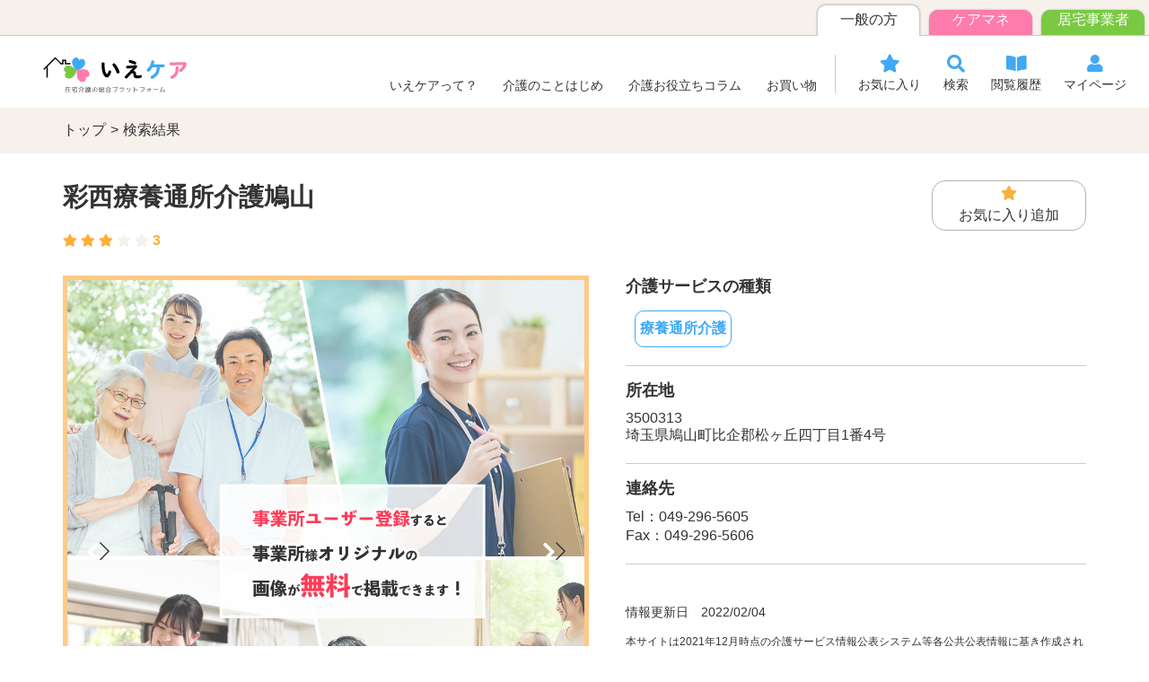

--- FILE ---
content_type: text/html; charset=UTF-8
request_url: https://care.kaigor.com/app/detail/78269
body_size: 6425
content:
<!DOCTYPE html>
<html lang="ja">
<head>
    <meta charset="UTF-8">
    <meta name="viewport" content="width=device-width, initial-scale=1.0">
    <meta http-equiv="X-UA-Compatible" content="ie=edge">
    <meta name="keywords" content="">
            <meta name="description" content="療養通所介護のサービスを提供している「彩西療養通所介護鳩山」の特徴や、料金、口コミなど、施設の各種詳細情報をご覧いただけます。連絡先電話番号や資料請求などの各種お問い合せ方法をご用意しております。">
        <meta name="author" content="">
            <title>彩西療養通所介護鳩山 (埼玉県鳩山町)の詳細情報・費用・評判 | いえケア</title>
        <meta name="viewport" content="width=device-width, initial-scale=1.0">
    <meta name="format-detection" content="telephone=no">
    <meta name="csrf-token" content="MTUgEnGPd0bU5L2RrE5NcqAxpBTOk3xzEw9aJOPC">
    <meta http-equiv="X-UA-Compatible" content="ie=edge">

    <!-- Favicons -->
    <link rel=”icon” href="/img/favicon.ico">
    <link rel="shortcut icon" href="/img/favicon.ico">
    <!-- <link rel="apple-touch-icon" sizes="152x152" href="/assets/img/favicon/apple-touch-icon.png">
    <link rel="icon" type="image/png" sizes="32x32" href="/assets/img/favicon/favicon-32x32.png">
    <link rel="icon" type="image/png" sizes="16x16" href="/assets/img/favicon/favicon-16x16.png">
    <link rel="manifest" href="/assets/img/favicon/site.webmanifest">
    <link rel="mask-icon" href="/assets/img/favicon/safari-pinned-tab.svg" color="#110058">
    <link rel="shortcut icon" href="/assets/img/favicon/favicon.ico">
    <meta name="msapplication-TileColor" content="#110058">
    <meta name="msapplication-config" content="/assets/img/favicon/browserconfig.xml">
    <meta name="theme-color" content="#110058"> -->

    <!-- Schema.org markup for Google+ -->
    <meta itemprop="name" content="">
    <meta itemprop="image" content="">

    <!-- Twitter Card data -->
    <meta name="twitter:card" content="summary_large_image">
    <meta name="twitter:title" content="サイトタイトル">
    <meta name="twitter:image:src" content="">

    <!-- Open Graph data -->
    <meta property="og:title" content="彩西療養通所介護鳩山 (埼玉県鳩山町)の詳細情報・費用・評判 | いえケア">
    <meta property="og:description" content="ディスクリプション">
    <meta property="og:type" content="website">
    <meta property="og:url" content="">
    <meta property="og:image" content="">
    <meta property="og:image:width" content="">
    <meta property="og:image:height" content="">
    <meta property="og:site_name" content="">

    <!-- Google Tag Manager -->
    <script>(function(w,d,s,l,i){w[l]=w[l]||[];w[l].push({'gtm.start':
                new Date().getTime(),event:'gtm.js'});var f=d.getElementsByTagName(s)[0],
            j=d.createElement(s),dl=l!='dataLayer'?'&l='+l:'';j.async=true;j.src=
            'https://www.googletagmanager.com/gtm.js?id='+i+dl;f.parentNode.insertBefore(j,f);
        })(window,document,'script','dataLayer','GTM-WHV728G');</script>
    <!-- End Google Tag Manager -->
    

    <link rel="stylesheet" href="https://care.kaigor.com/app/css/main.css?id=a48139297b8c46c8d41a">
    <link rel="stylesheet" href="https://care.kaigor.com/app/css/app.css?id=32a8f00d862af34afbdc">
    <link rel ="stylesheet" href="https://cdnjs.cloudflare.com/ajax/libs/font-awesome/5.11.2/css/all.css">

</head>
<body>
<!-- Google Tag Manager (noscript) -->
<noscript><iframe src="https://www.googletagmanager.com/ns.html?id=GTM-WHV728G"
                  height="0" width="0" style="display:none;visibility:hidden"></iframe></noscript>
<!-- End Google Tag Manager (noscript) -->
<header class="header">
    <div class="header-tab">
        <div class="header-tab__list">
                            <div class="header-tab__item header-tab__item--user is-current">
                    一般の方
                </div>

                <div class="header-tab__item header-tab__item--mg">
                    <a href="https://care.kaigor.com/mg/">ケアマネ</a>
                </div>
            
            <div class="header-tab__item header-tab__item--biz">
                <a href="/">居宅事業者</a>
            </div>

        </div>
    </div>
    <div class="header-menu ">

    <button class="header-menu__button sp-only" id="nav-button">
        <span></span>
    </button>

    <div class="header-menu__title">
                    <a href="/">
                <img src="/img/common/logo.svg" alt="在宅介護のプラットフォーム【いえケア】">
            </a>
            </div>

    <div class="header-menu__contents" id="header-contents">
				<a href="/about">いえケアって？</a>
				<a href="/columncat/kotohajime/">介護のことはじめ</a>
				<a href="/column/">介護お役立ちコラム</a>
				<a href="/onlinestore/" target="_blank">お買い物</a>
    </div>
    <ul class="header-menu__list" id="nav-bar">
        <li class="header-menu__item sp-only">
            <a href="/"><i class="fas fa-home"></i>ホーム</a>
        </li>
        <li class="header-menu__item">
            <a href="https://care.kaigor.com/app/mypage/favorite"><i class="fas fa-star"></i>お気に入り</a>
        </li>
        <li class="header-menu__item">
            <a href="https://care.kaigor.com/app/type_search"><i class="fas fa-search"></i>検索</a>
        </li>
        <li class="header-menu__item">
            <a href="https://care.kaigor.com/app/mypage/history"><i class="fas fa-book-open"></i>閲覧履歴</a>
        </li>
        <li class="header-menu__item">
            <a href="https://care.kaigor.com/app/mypage"><i class="fas fa-user"></i>マイページ</a>
        </li>
    </ul>
</div>
</header>

<main>
    <nav class="breadcrumb">
        <ul class="breadcrumb__list">
            <li class="breadcrumb__item"><a href="/">トップ</a></li>
            <li class="breadcrumb__item">検索結果</li>
        </ul>

    </nav>
    
    <section class="office-head">
        <div class="office-layout">
            <div class="office-title">
                <h1>
                    彩西療養通所介護鳩山
                    <span class="office-title__star pc-only">
                                <i class="fas fa-star"></i>
                                <i class="fas fa-star"></i>
                                                            <i class="fas fa-star"></i>
                                                                            <i class="fas fa-star is-white"></i>
                                                                            <i class="fas fa-star is-white"></i>
                                                3
          </span>
                </h1>
                <div class="office-title__button pc-only">
                    <button class="js-keep " data-id="78269" onclick=" requireLogin('login');">
                        <i class="fas fa-star"></i>
                        お気に入り追加
                    </button>
                                    </div>
            </div>
            <div class="office-detail">
                <div class="office-detail__slider swiper-container" id="office-slider">
                    <div class="swiper-wrapper">
                        <div class="office-detail__slide swiper-slide">
                            <img src="https://care.kaigor.com/app/img/office/no_nophoto.jpg " alt="彩西療養通所介護鳩山の写真1">
                        </div>
                                                                    </div>
                    <div class="swiper-button-prev"><i class="fas fa-chevron-left"></i></div>
                    <div class="swiper-button-next"><i class="fas fa-chevron-right"></i></div>
                    <div class="swiper-pagination" id="office-pagination"></div>
                </div>
                <p class="office-detail__star sp-only">
                    <i class="fas fa-star"></i>
                    <i class="fas fa-star"></i>
                                            <i class="fas fa-star"></i>
                                                                <i class="fas fa-star is-white"></i>
                                                                <i class="fas fa-star is-white"></i>
                                        3
                </p>
                <dl>
                    <dt>
                        介護サービスの種類
                    </dt>
                    <dd>
                        <ul class="office-detail__service">
                                                                                                                                                                                                                                                                                                                                                                                                                                                                                                                                                                                                                                                                                                                                                                                    <li class="is-selected" >療養通所介護</li>
                                                                                                                                                                                                                                                                                                                                                                                                                                                                                                                        </ul>
                    </dd>
                    <dt>所在地</dt>
                    <dd>
                        3500313<br>
                        埼玉県鳩山町比企郡松ヶ丘四丁目1番4号
                        
                    </dd>
                    <dt>連絡先</dt>
                    <dd>
                        Tel：049-296-5605<br>
                        Fax：049-296-5606
                    </dd>
                    <div class="office-detail__button sp-only">
                        <button class="js-keep " data-id="78269" onclick=" requireLogin('login');">
                            <i class="fas fa-star"></i>
                            お気に入り追加
                        </button>
                                            </div>
                    <p class="office-detail__date">
                        情報更新日　2022/02/04
                    </p>
                    <p class="office-detail__note">
                        本サイトは2021年12月時点の介護サービス情報公表システム等各公共公表情報に基き作成されています
                    </p>
                </dl>
            </div>
        </div>
    </section>

    
    <section class="office-review">
        <div class="office-layout">
            <h2 class="title-secondary">
                クチコミ
            </h2>
            <ul class="office-review__list">
                                </li>
            </ul>
            <div class="office-review__buttonwrap">
                                    <a href="https://care.kaigor.com/app/detail/78269/post_review" class="button--small">
                        クチコミを投稿する
                    </a>
            </div>
        </div>
    </section>
    <section class="office-feature">
        <div class="office-layout">
            <div class=" office-feature__layout">
                <div class="office-feature__image">
                    <figure><a href="https://care.kaigor.com/homepage_lp/"><img width="500" height="166" src="https://care.kaigor.com/wp-content/uploads/2023/05/bn_hp01-1.png" alt="いえケアのホームページ制作" /></a></figure>
                </div>
            </div>
        </div>
    </section>
    <section class="office-toggle">
        <div class="office-layout">
            <ul class="office-toggle__list">
                                    <li class="office-toggle__item  open ">
                        <dl>
                            <dt class="js-toggle">
                                事業所概要
                            </dt>
                            <dd  style="display: block;" >
                                <dl>
                                                                                                                        <dt>運営方針</dt>
                                            <dd>難病・認知症・脳血管疾患後遺症等を有する重度要介護者又はがん末期の者であって、サービス提供に当たり常時看護師による観察が必要な要介護者に対し、適正な療養通所介護を提供する。利用者である要介護者の意思及び人格を尊重して、常に利用者の立場に立ったサービスの提供に努める。利用者がその有する能力に応じ自立した日常生活を営むことができるよう、必要な日常生活上の世話及び機能訓練を行うことにより、利用者の社会的孤立感の解消及び心身機能の維持並びに利用者の家族の身体的、精神的負担の軽減を図れるように努める。主治医、当該利用者の利用している訪問看護事業者、関係市町村、居宅介護支援事業者及び他の居宅サービス事業者並びにその他の保健医療サービス及び福祉サービスを提供する者と綿密な連携を図り、総合的なサービスの提供に努める。</dd>
                                                                                                                                                                <dt>事業開始年月日</dt>
                                            <dd>2007/10/01</dd>
                                                                                                                                                                <dt>サービス提供地域</dt>
                                            <dd>鳩山町</dd>
                                                                                                                                                                <dt>営業時間</dt>
                                                                                            <dt>平日</dt>
                                                <dd>8時30分～17時30分</dd>
                                                                                            <dt>土曜</dt>
                                                <dd>0時分～0時分</dd>
                                                                                            <dt>日曜</dt>
                                                <dd>0時分～0時分</dd>
                                                                                            <dt>祝日</dt>
                                                <dd>8時30分～17時30分</dd>
                                                                                            <dt>定休日</dt>
                                                <dd>土曜日、日曜日、5月3日～5日、８月１３日～１６日、１２月２９日～１月３日</dd>
                                                                                            <dt>留意事項</dt>
                                                <dd></dd>
                                                                                                                                                        </dl>
                            </dd>
                        </dl>
                    </li>
                                    <li class="office-toggle__item ">
                        <dl>
                            <dt class="js-toggle">
                                サービス内容
                            </dt>
                            <dd >
                                <dl>
                                                                                                                        <dt>サービスの特色</dt>
                                            <dd>かかりつけの医師が必要と認め、または、訪問看護サービス等を利用されている方を対象とした通所介護サービスです。在宅中重度者（常時看護師による観察が必要な方やがん末期や難病・認知症・脳血管疾患後遺症等の方）が通所サービスを利用して外出や社会参加の機会とし、さらに家族介護負担の軽減を目的としたサービスです。</dd>
                                                                                                                                                                <dt>送迎サービスの有無</dt>
                                            <dd>あり</dd>
                                                                                                            </dl>
                            </dd>
                        </dl>
                    </li>
                                    <li class="office-toggle__item ">
                        <dl>
                            <dt class="js-toggle">
                                設備の状況
                            </dt>
                            <dd >
                                <dl>
                                                                                                                        <dt>浴室設備の数</dt>
                                            <dd>1か所</dd>
                                                                                                                                                                <dt>消化設備の有無</dt>
                                            <dd>あり</dd>
                                                                                                            </dl>
                            </dd>
                        </dl>
                    </li>
                                    <li class="office-toggle__item ">
                        <dl>
                            <dt class="js-toggle">
                                利用料
                            </dt>
                            <dd >
                                <dl>
                                                                                                                        <dt>サービス提供地域外での交通費とその算定方法</dt>
                                            <dd>通常の事業の実施地域を超えた地点から１０ｋｍ未満２００円（一日につき）（片道の場合は半額）

通常の事業の実施地域を超えた地点から１０ｋｍ以上４００円（一日につき）（片道の場合は半額）</dd>
                                                                                                                                                                <dt>食費とその算定方法</dt>
                                            <dd>一食につき５００円</dd>
                                                                                                                                                                <dt>キャンセル料とその算定方法</dt>
                                            <dd>なし </dd>
                                                                                                                                                                <dt>利用者負担軽減制度の有無</dt>
                                            <dd>なし</dd>
                                                                                                            </dl>
                            </dd>
                        </dl>
                    </li>
                                    <li class="office-toggle__item ">
                        <dl>
                            <dt class="js-toggle">
                                従業者情報
                            </dt>
                            <dd >
                                <dl>
                                                                                                                        <dt>総従業員数</dt>
                                            <dd>23人</dd>
                                                                                                                                                                <dt>看護職員</dt>
                                                                                            <dt>常勤</dt>
                                                <dd>3人</dd>
                                                                                            <dt>非常勤</dt>
                                                <dd>6人</dd>
                                                                                                                                                                                                            <dt>介護職員数</dt>
                                                                                            <dt>常勤</dt>
                                                <dd>2人</dd>
                                                                                            <dt>非常勤</dt>
                                                <dd>5人</dd>
                                                                                                                                                                                                            <dt>経験年数5年以上の介護職員の割合</dt>
                                            <dd>57.1％</dd>
                                                                                                            </dl>
                            </dd>
                        </dl>
                    </li>
                                    <li class="office-toggle__item ">
                        <dl>
                            <dt class="js-toggle">
                                利用者情報
                            </dt>
                            <dd >
                                <dl>
                                                                                                                        <dt>利用定員</dt>
                                            <dd>11人</dd>
                                                                                                                                                                <dt>都道府県平均</dt>
                                            <dd>6.3人</dd>
                                                                                                                                                                <dt>要介護度別利用者数</dt>
                                                                                            <dt>要介護１</dt>
                                                <dd>6人</dd>
                                                                                            <dt>要介護２</dt>
                                                <dd>7人</dd>
                                                                                            <dt>要介護３</dt>
                                                <dd>4人</dd>
                                                                                            <dt>要介護４</dt>
                                                <dd>6人</dd>
                                                                                            <dt>要介護５</dt>
                                                <dd>4人</dd>
                                                                                                                                                        </dl>
                            </dd>
                        </dl>
                    </li>
                                    <li class="office-toggle__item ">
                        <dl>
                            <dt class="js-toggle">
                                その他
                            </dt>
                            <dd >
                                <dl>
                                                                                                                        <dt>損害賠償保険の加入</dt>
                                            <dd>あり</dd>
                                                                                                                                                                <dt>法人等が実施するサービス</dt>
                                            <dd>訪問看護
地域密着型通所介護
居宅介護支援
介護予防訪問看護</dd>
                                                                                                                                                                <dt>苦情相談窓口</dt>
                                                                                            <dt>窓口の名称</dt>
                                                <dd>彩西療養通所介護鳩山</dd>
                                                                                            <dt>電話番号</dt>
                                                <dd>049-296-5605</dd>
                                                                                            <dt>対応している時間(平日)</dt>
                                                <dd>8時30分～17時30分</dd>
                                                                                            <dt>対応している時間(土曜)</dt>
                                                <dd>0時分～0時分</dd>
                                                                                            <dt>対応している時間(日曜)</dt>
                                                <dd>0時分～0時分</dd>
                                                                                            <dt>対応している時間(祝日)</dt>
                                                <dd>8時30分～17時30分</dd>
                                                                                            <dt>定休日</dt>
                                                <dd>土曜日、日曜日、5月3日～5日、８月１３日～１６日、１２月２９日～１月３日</dd>
                                                                                            <dt>留意事項</dt>
                                                <dd></dd>
                                                                                                                                                        </dl>
                            </dd>
                        </dl>
                    </li>
                            </ul>
                                                        <a href="https://www.kaigokensaku.mhlw.go.jp/11/index.php?action_kouhyou_detail_008_kani=true&amp;JigyosyoCd=1173201359-00&amp;ServiceCd=155&amp;Type=search" class="button--white" target="_blank">
                    厚生労働省の紹介ページへ<br/>(療養通所介護)
                    <i class="fas fa-external-link-alt right"></i>
                </a>
                            
        </div>
    </section>

    <section class="office-bottom">
        <div class="office-layout">
            <div class="office-bottom__button">
                <button class="js-keep " data-id="78269" onclick=" requireLogin('login_with');">
                    <i class="fas fa-star"></i>
                    お気に入り追加
                </button>
                            </div>
            <div class="sns-list">
                <a href="https://www.facebook.com/share.php?u=https://care.kaigor.com/app/detail/78269">
                    <i class="fas fa-facebook"></i>
                </a>
                <a href="https://social-plugins.line.me/lineit/share?url=https://care.kaigor.com/app/detail/78269" rel="nofollow">
                    <i class="fas fa-line"></i>
                </a>
                <a href="https://twitter.com/share?hashtags=介護&url=https://care.kaigor.com/app/detail/78269">
                    <i class="fas fa-twitter"></i>
                </a>
            </div>
            <div class="office-bottom__link">
                <a href="https://care.kaigor.com/app/detail/78269/closed" onclick=" requireLogin('login_with'); return false;">
                    閉所情報を送る
                </a>
            </div>
        </div>
    </section>
        <section class="office-near-service">
        <h2 class="title-secondary">
            近くの居宅サービス
        </h2>
        <div class="office-near-service__slider">
            <div class="swiper-container" id="office-near-service-slider">
                <div class="swiper-wrapper">
                                        <div class="office-near-service__slide swiper-slide">
                        <a href="https://care.kaigor.com/app/detail/38244">
                                                        <p class="office-near-service__title">
                                彩西訪問看護ステーション
                            </p>
                            <p class="office-near-service__star">
                                <i class="fas fa-star"></i>
                                <i class="fas fa-star"></i>
                                                                    <i class="fas fa-star"></i>
                                                                                                    <i class="fas fa-star is-white"></i>
                                                                                                    <i class="fas fa-star is-white"></i>
                                                                3
                            </p>
                            <p class="office-near-service__area">
                                鳩山町
                            </p>
                        </a>
                    </div>
                                        <div class="office-near-service__slide swiper-slide">
                        <a href="https://care.kaigor.com/app/detail/107922">
                                                        <p class="office-near-service__title">
                                彩西ケアプランセンター鳩山
                            </p>
                            <p class="office-near-service__star">
                                <i class="fas fa-star"></i>
                                <i class="fas fa-star"></i>
                                                                    <i class="fas fa-star"></i>
                                                                                                    <i class="fas fa-star is-white"></i>
                                                                                                    <i class="fas fa-star is-white"></i>
                                                                3
                            </p>
                            <p class="office-near-service__area">
                                鳩山町
                            </p>
                        </a>
                    </div>
                                        <div class="office-near-service__slide swiper-slide">
                        <a href="https://care.kaigor.com/app/detail/93303">
                                                        <p class="office-near-service__title">
                                介護老人福祉施設　鳩山松寿園東館
                            </p>
                            <p class="office-near-service__star">
                                <i class="fas fa-star"></i>
                                <i class="fas fa-star"></i>
                                                                    <i class="fas fa-star"></i>
                                                                                                    <i class="fas fa-star is-white"></i>
                                                                                                    <i class="fas fa-star is-white"></i>
                                                                3
                            </p>
                            <p class="office-near-service__area">
                                鳩山町
                            </p>
                        </a>
                    </div>
                                        <div class="office-near-service__slide swiper-slide">
                        <a href="https://care.kaigor.com/app/detail/50314">
                                                        <p class="office-near-service__title">
                                居宅介護支援事業所　麻見江
                            </p>
                            <p class="office-near-service__star">
                                <i class="fas fa-star"></i>
                                <i class="fas fa-star"></i>
                                                                    <i class="fas fa-star"></i>
                                                                                                    <i class="fas fa-star is-white"></i>
                                                                                                    <i class="fas fa-star is-white"></i>
                                                                3
                            </p>
                            <p class="office-near-service__area">
                                鳩山町
                            </p>
                        </a>
                    </div>
                                        <div class="office-near-service__slide swiper-slide">
                        <a href="https://care.kaigor.com/app/detail/59028">
                                                        <p class="office-near-service__title">
                                居宅介護支援事業所　ポラリス
                            </p>
                            <p class="office-near-service__star">
                                <i class="fas fa-star"></i>
                                <i class="fas fa-star"></i>
                                                                    <i class="fas fa-star"></i>
                                                                                                    <i class="fas fa-star is-white"></i>
                                                                                                    <i class="fas fa-star is-white"></i>
                                                                3
                            </p>
                            <p class="office-near-service__area">
                                鳩山町
                            </p>
                        </a>
                    </div>
                                        <div class="office-near-service__slide swiper-slide">
                        <a href="https://care.kaigor.com/app/detail/137629">
                                                        <p class="office-near-service__title">
                                小規模多機能型居宅介護飛鳥の郷
                            </p>
                            <p class="office-near-service__star">
                                <i class="fas fa-star"></i>
                                <i class="fas fa-star"></i>
                                                                    <i class="fas fa-star"></i>
                                                                                                    <i class="fas fa-star is-white"></i>
                                                                                                    <i class="fas fa-star is-white"></i>
                                                                3
                            </p>
                            <p class="office-near-service__area">
                                鳩山町
                            </p>
                        </a>
                    </div>
                                        <div class="office-near-service__slide swiper-slide">
                        <a href="https://care.kaigor.com/app/detail/59029">
                                                        <p class="office-near-service__title">
                                デイサービスセンター　豆の家
                            </p>
                            <p class="office-near-service__star">
                                <i class="fas fa-star"></i>
                                <i class="fas fa-star"></i>
                                                                    <i class="fas fa-star"></i>
                                                                                                    <i class="fas fa-star is-white"></i>
                                                                                                    <i class="fas fa-star is-white"></i>
                                                                3
                            </p>
                            <p class="office-near-service__area">
                                鳩山町
                            </p>
                        </a>
                    </div>
                                        <div class="office-near-service__slide swiper-slide">
                        <a href="https://care.kaigor.com/app/detail/107923">
                                                        <p class="office-near-service__title">
                                ケアプラン　かざみどり
                            </p>
                            <p class="office-near-service__star">
                                <i class="fas fa-star"></i>
                                <i class="fas fa-star"></i>
                                                                    <i class="fas fa-star"></i>
                                                                                                    <i class="fas fa-star is-white"></i>
                                                                                                    <i class="fas fa-star is-white"></i>
                                                                3
                            </p>
                            <p class="office-near-service__area">
                                鳩山町
                            </p>
                        </a>
                    </div>
                                        <div class="office-near-service__slide swiper-slide">
                        <a href="https://care.kaigor.com/app/detail/147017">
                                                        <p class="office-near-service__title">
                                デイサービス　ねむの木
                            </p>
                            <p class="office-near-service__star">
                                <i class="fas fa-star"></i>
                                <i class="fas fa-star"></i>
                                                                    <i class="fas fa-star"></i>
                                                                                                    <i class="fas fa-star is-white"></i>
                                                                                                    <i class="fas fa-star is-white"></i>
                                                                3
                            </p>
                            <p class="office-near-service__area">
                                鳩山町
                            </p>
                        </a>
                    </div>
                                        <div class="office-near-service__slide swiper-slide">
                        <a href="https://care.kaigor.com/app/detail/11812">
                                                        <p class="office-near-service__title">
                                ハヤシケアサービス
                            </p>
                            <p class="office-near-service__star">
                                <i class="fas fa-star"></i>
                                <i class="fas fa-star"></i>
                                                                    <i class="fas fa-star"></i>
                                                                                                    <i class="fas fa-star is-white"></i>
                                                                                                    <i class="fas fa-star is-white"></i>
                                                                3
                            </p>
                            <p class="office-near-service__area">
                                横浜市港北区
                            </p>
                        </a>
                    </div>
                                    </div>
            </div>
            <div class="swiper-pagination" id="office-near-service-pagination"></div>
        </div>
    </section>
        <section class="office-detail">
        <div class="foot-navi-left">
            <a class="twitter-timeline" data-lang="ja" data-height="800" href="https://twitter.com/I_E_care?ref_src=twsrc%5Etfw">Tweets by I_E_care</a>
                                        <script async src="https://platform.twitter.com/widgets.js" charset="utf-8"></script>
        </div>
        <div class="foot-navi-right">
            <dl><dt>ご利用者・ご家族の方</dt>
                <dd><a href="https://care.kaigor.com/"><img src="https://care.kaigor.com/wp-content/uploads/2022/12/bn_fa01.png" alt="お近くの事業所を検索" width="350px"></a><a href="https://care.kaigor.com/"><img src="https://care.kaigor.com/wp-content/uploads/2022/12/bn_fa02.png" alt="お近くの事業所を検索" width="350px"></a></dd>
                <dt>ケアマネジャー様</dt>
                <dd><a href="https://care.kaigor.com/mg/"><img src="https://care.kaigor.com/wp-content/uploads/2022/12/bn_cm01.png" alt="いえけあforケアマネ" width="350px" /></a></dd>
                <dt>介護サービス事業者様</dt>
                <dd><a href="https://care.kaigor.com/lp/index.html"><img src="https://care.kaigor.com/wp-content/uploads/2022/12/bn_se01-1.png" alt="いえけあ事業所登録" width="350px" /></a></dd>
            </dl></div>
    </section>
</main>

<footer class="footer">
    <ul class="footer-list">
        <li class="footer-list__item">
            <a href="/policy/">個人情報保護方針</a>
        </li>
        <li class="footer-list__item">
            <a href="/terms/">利用規約</a>
        </li>
        <li class="footer-list__item">
            <a href="https://kaigor.com/company/outline/">運営会社</a>
        </li>
        <li class="footer-list__item">
            <a href="https://care.kaigor.com/app/contact">お問い合わせ</a>
        </li>
    </ul>
    <p class="footer-copy">
        © UniversalSpace Co., Ltd
    </p>
</footer>

    <script>
        const documentRequestUrl = "https://care.kaigor.com/app/document_requests/save";
        const favoriteUrl = "https://care.kaigor.com/app/favorites/save";
        const appUrl = "https://care.kaigor.com/app/";
    </script>
        <script src="https://unpkg.com/swiper/swiper-bundle.min.js"></script>
    <script src="https://care.kaigor.com/app/js/main.js?id=27bee1f219a70af31ddd"></script>

</body>
</html>


--- FILE ---
content_type: text/css
request_url: https://care.kaigor.com/app/css/main.css?id=a48139297b8c46c8d41a
body_size: 13541
content:
@charset "UTF-8";.text-right{text-align:right}.alert{margin:30px auto;text-align:center}.guideline{border:1px solid;font-size:80%;margin:60px 0 30px;padding:15px}.guideline_title{color:#3fa9f5;font-size:120%;font-weight:700;margin:0 0 20px}@font-face{font-family:FlopDesign;src:url(../font/FlopDesignFONT.otf) format("opentype")}*{box-sizing:border-box}html{-ms-text-size-adjust:100%;-webkit-text-size-adjust:100%;-webkit-font-smoothing:antialiased}body{margin:0}h1,h2,h3,h4,h5,h6{font-size:inherit;font-weight:400;margin:0}article,aside,details,figcaption,figure,footer,header,hgroup,main,menu,nav,section,summary{display:block}img{-webkit-backface-visibility:hidden;backface-visibility:hidden;border:0;height:auto;max-width:100%;vertical-align:bottom}dd,dl,dt,ol,ul{margin:0;padding:0}li,ol{list-style:none}a{color:inherit;cursor:pointer;display:inline-block;text-decoration:none}p{margin-bottom:0;margin-top:0}button,input[type=button],input[type=reset],input[type=submit]{-webkit-appearance:button;background:none;border:0;color:inherit;cursor:pointer;font:inherit;line-height:normal;overflow:visible;padding:0;-webkit-user-select:none;-moz-user-select:none;-ms-user-select:none}button:focus{outline:0}button::-moz-focus-inner,input::-moz-focus-inner{border:0;padding:0}[role=button]{color:inherit;cursor:default;display:inline-block;text-align:center;text-decoration:none;-webkit-user-select:none;-moz-user-select:none;-ms-user-select:none;white-space:pre}@media (min-width:769px){a[href^=tel]{pointer-events:none}}.swiper-container{list-style:none;margin:0 auto;overflow:hidden;padding:0;position:relative;z-index:1}.swiper-container-no-flexbox .swiper-slide{float:left}.swiper-container-vertical>.swiper-wrapper{flex-direction:column}.swiper-wrapper{box-sizing:content-box;display:flex;height:100%;position:relative;transition-property:-webkit-transform;transition-property:transform;transition-property:transform,-webkit-transform;width:100%;z-index:1}.swiper-container-android .swiper-slide,.swiper-wrapper{-webkit-transform:translateZ(0);transform:translateZ(0)}.swiper-container-multirow>.swiper-wrapper{flex-wrap:wrap}.swiper-container-free-mode>.swiper-wrapper{margin:0 auto;transition-timing-function:ease-out}.swiper-slide{flex-shrink:0;height:100%;position:relative;transition-property:-webkit-transform;transition-property:transform;transition-property:transform,-webkit-transform;width:100%}.swiper-invisible-blank-slide{visibility:hidden}.swiper-container-autoheight,.swiper-container-autoheight .swiper-slide{height:auto}.swiper-container-autoheight .swiper-wrapper{align-items:flex-start;transition-property:height,-webkit-transform;transition-property:transform,height;transition-property:transform,height,-webkit-transform}.swiper-container-3d{-webkit-perspective:1200px;perspective:1200px}.swiper-container-3d .swiper-cube-shadow,.swiper-container-3d .swiper-slide,.swiper-container-3d .swiper-slide-shadow-bottom,.swiper-container-3d .swiper-slide-shadow-left,.swiper-container-3d .swiper-slide-shadow-right,.swiper-container-3d .swiper-slide-shadow-top,.swiper-container-3d .swiper-wrapper{-webkit-transform-style:preserve-3d;transform-style:preserve-3d}.swiper-container-3d .swiper-slide-shadow-bottom,.swiper-container-3d .swiper-slide-shadow-left,.swiper-container-3d .swiper-slide-shadow-right,.swiper-container-3d .swiper-slide-shadow-top{height:100%;left:0;pointer-events:none;position:absolute;top:0;width:100%;z-index:10}.swiper-container-3d .swiper-slide-shadow-left{background-image:linear-gradient(270deg,rgba(0,0,0,.5),transparent)}.swiper-container-3d .swiper-slide-shadow-right{background-image:linear-gradient(90deg,rgba(0,0,0,.5),transparent)}.swiper-container-3d .swiper-slide-shadow-top{background-image:linear-gradient(0deg,rgba(0,0,0,.5),transparent)}.swiper-container-3d .swiper-slide-shadow-bottom{background-image:linear-gradient(180deg,rgba(0,0,0,.5),transparent)}.swiper-container-wp8-horizontal,.swiper-container-wp8-horizontal>.swiper-wrapper{touch-action:pan-y}.swiper-container-wp8-vertical,.swiper-container-wp8-vertical>.swiper-wrapper{touch-action:pan-x}.swiper-button-next,.swiper-button-prev{background-position:50%;background-repeat:no-repeat;background-size:27px 44px;cursor:pointer;height:44px;margin-top:-22px;position:absolute;top:50%;width:27px;z-index:10}.swiper-button-next.swiper-button-disabled,.swiper-button-prev.swiper-button-disabled{cursor:auto;opacity:.35;pointer-events:none}.swiper-button-prev,.swiper-container-rtl .swiper-button-next{background-image:url("data:image/svg+xml;charset=utf-8,%3Csvg xmlns='http://www.w3.org/2000/svg' viewBox='0 0 27 44'%3E%3Cpath d='M0 22 22 0l2.1 2.1L4.2 22l19.9 19.9L22 44 0 22z' fill='%23007aff'/%3E%3C/svg%3E");left:10px;right:auto}.swiper-button-next,.swiper-container-rtl .swiper-button-prev{background-image:url("data:image/svg+xml;charset=utf-8,%3Csvg xmlns='http://www.w3.org/2000/svg' viewBox='0 0 27 44'%3E%3Cpath d='M27 22 5 44l-2.1-2.1L22.8 22 2.9 2.1 5 0l22 22z' fill='%23007aff'/%3E%3C/svg%3E");left:auto;right:10px}.swiper-button-prev.swiper-button-white,.swiper-container-rtl .swiper-button-next.swiper-button-white{background-image:url("data:image/svg+xml;charset=utf-8,%3Csvg xmlns='http://www.w3.org/2000/svg' viewBox='0 0 27 44'%3E%3Cpath d='M0 22 22 0l2.1 2.1L4.2 22l19.9 19.9L22 44 0 22z' fill='%23fff'/%3E%3C/svg%3E")}.swiper-button-next.swiper-button-white,.swiper-container-rtl .swiper-button-prev.swiper-button-white{background-image:url("data:image/svg+xml;charset=utf-8,%3Csvg xmlns='http://www.w3.org/2000/svg' viewBox='0 0 27 44'%3E%3Cpath d='M27 22 5 44l-2.1-2.1L22.8 22 2.9 2.1 5 0l22 22z' fill='%23fff'/%3E%3C/svg%3E")}.swiper-button-prev.swiper-button-black,.swiper-container-rtl .swiper-button-next.swiper-button-black{background-image:url("data:image/svg+xml;charset=utf-8,%3Csvg xmlns='http://www.w3.org/2000/svg' viewBox='0 0 27 44'%3E%3Cpath d='M0 22 22 0l2.1 2.1L4.2 22l19.9 19.9L22 44 0 22z'/%3E%3C/svg%3E")}.swiper-button-next.swiper-button-black,.swiper-container-rtl .swiper-button-prev.swiper-button-black{background-image:url("data:image/svg+xml;charset=utf-8,%3Csvg xmlns='http://www.w3.org/2000/svg' viewBox='0 0 27 44'%3E%3Cpath d='M27 22 5 44l-2.1-2.1L22.8 22 2.9 2.1 5 0l22 22z'/%3E%3C/svg%3E")}.swiper-pagination{position:absolute;text-align:center;-webkit-transform:translateZ(0);transform:translateZ(0);transition:opacity .3s;z-index:1}.swiper-pagination.swiper-pagination-hidden{opacity:0}.swiper-container-horizontal>.swiper-pagination-bullets,.swiper-pagination-custom,.swiper-pagination-fraction{bottom:10px;left:0;width:100%}.swiper-pagination-bullets-dynamic{font-size:0;overflow:hidden}.swiper-pagination-bullets-dynamic .swiper-pagination-bullet{position:relative;-webkit-transform:scale(.33);transform:scale(.33)}.swiper-pagination-bullets-dynamic .swiper-pagination-bullet-active{-webkit-transform:scale(1);transform:scale(1)}.swiper-pagination-bullets-dynamic .swiper-pagination-bullet-active-prev{-webkit-transform:scale(.66);transform:scale(.66)}.swiper-pagination-bullets-dynamic .swiper-pagination-bullet-active-prev-prev{-webkit-transform:scale(.33);transform:scale(.33)}.swiper-pagination-bullets-dynamic .swiper-pagination-bullet-active-next{-webkit-transform:scale(.66);transform:scale(.66)}.swiper-pagination-bullets-dynamic .swiper-pagination-bullet-active-next-next{-webkit-transform:scale(.33);transform:scale(.33)}.swiper-pagination-bullet{background:#000;border-radius:100%;display:inline-block;height:8px;opacity:.2;width:8px}button.swiper-pagination-bullet{-webkit-appearance:none;-moz-appearance:none;appearance:none;border:none;box-shadow:none;margin:0;padding:0}.swiper-pagination-clickable .swiper-pagination-bullet{cursor:pointer}.swiper-pagination-bullet-active{background:#007aff;opacity:1}.swiper-container-vertical>.swiper-pagination-bullets{right:10px;top:50%;-webkit-transform:translate3d(0,-50%,0);transform:translate3d(0,-50%,0)}.swiper-container-vertical>.swiper-pagination-bullets .swiper-pagination-bullet{display:block;margin:6px 0}.swiper-container-vertical>.swiper-pagination-bullets.swiper-pagination-bullets-dynamic{top:50%;-webkit-transform:translateY(-50%);transform:translateY(-50%);width:8px}.swiper-container-vertical>.swiper-pagination-bullets.swiper-pagination-bullets-dynamic .swiper-pagination-bullet{display:inline-block;transition:top .2s,-webkit-transform .2s;transition:transform .2s,top .2s;transition:transform .2s,top .2s,-webkit-transform .2s}.swiper-container-horizontal>.swiper-pagination-bullets .swiper-pagination-bullet{margin:0 4px}.swiper-container-horizontal>.swiper-pagination-bullets.swiper-pagination-bullets-dynamic{left:50%;-webkit-transform:translateX(-50%);transform:translateX(-50%);white-space:nowrap}.swiper-container-horizontal>.swiper-pagination-bullets.swiper-pagination-bullets-dynamic .swiper-pagination-bullet{transition:left .2s,-webkit-transform .2s;transition:transform .2s,left .2s;transition:transform .2s,left .2s,-webkit-transform .2s}.swiper-container-horizontal.swiper-container-rtl>.swiper-pagination-bullets-dynamic .swiper-pagination-bullet{transition:right .2s,-webkit-transform .2s;transition:transform .2s,right .2s;transition:transform .2s,right .2s,-webkit-transform .2s}.swiper-pagination-progressbar{background:rgba(0,0,0,.25);position:absolute}.swiper-pagination-progressbar .swiper-pagination-progressbar-fill{background:#007aff;height:100%;left:0;position:absolute;top:0;-webkit-transform:scale(0);transform:scale(0);-webkit-transform-origin:left top;transform-origin:left top;width:100%}.swiper-container-rtl .swiper-pagination-progressbar .swiper-pagination-progressbar-fill{-webkit-transform-origin:right top;transform-origin:right top}.swiper-container-horizontal>.swiper-pagination-progressbar{height:4px;left:0;top:0;width:100%}.swiper-container-vertical>.swiper-pagination-progressbar{height:100%;left:0;top:0;width:4px}.swiper-pagination-white .swiper-pagination-bullet-active{background:#fff}.swiper-pagination-progressbar.swiper-pagination-white{background:hsla(0,0%,100%,.25)}.swiper-pagination-progressbar.swiper-pagination-white .swiper-pagination-progressbar-fill{background:#fff}.swiper-pagination-black .swiper-pagination-bullet-active{background:#000}.swiper-pagination-progressbar.swiper-pagination-black{background:rgba(0,0,0,.25)}.swiper-pagination-progressbar.swiper-pagination-black .swiper-pagination-progressbar-fill{background:#000}.swiper-scrollbar{background:rgba(0,0,0,.1);border-radius:10px;position:relative;-ms-touch-action:none}.swiper-container-horizontal>.swiper-scrollbar{bottom:3px;height:5px;left:1%;position:absolute;width:98%;z-index:50}.swiper-container-vertical>.swiper-scrollbar{height:98%;position:absolute;right:3px;top:1%;width:5px;z-index:50}.swiper-scrollbar-drag{background:rgba(0,0,0,.5);border-radius:10px;height:100%;left:0;position:relative;top:0;width:100%}.swiper-scrollbar-cursor-drag{cursor:move}.swiper-zoom-container{align-items:center;display:flex;height:100%;justify-content:center;text-align:center;width:100%}.swiper-zoom-container>canvas,.swiper-zoom-container>img,.swiper-zoom-container>svg{max-height:100%;max-width:100%;-o-object-fit:contain;object-fit:contain}.swiper-slide-zoomed{cursor:move}.swiper-lazy-preloader{-webkit-animation:swiper-preloader-spin 1s steps(12) infinite;animation:swiper-preloader-spin 1s steps(12) infinite;height:42px;left:50%;margin-left:-21px;margin-top:-21px;position:absolute;top:50%;-webkit-transform-origin:50%;transform-origin:50%;width:42px;z-index:10}.swiper-lazy-preloader:after{background-image:url("data:image/svg+xml;charset=utf-8,%3Csvg viewBox='0 0 120 120' xmlns='http://www.w3.org/2000/svg' xmlns:xlink='http://www.w3.org/1999/xlink'%3E%3Cdefs%3E%3Cpath id='a' stroke='%236c6c6c' stroke-width='11' stroke-linecap='round' d='M60 7v20'/%3E%3C/defs%3E%3Cuse xlink:href='%23a' opacity='.27'/%3E%3Cuse xlink:href='%23a' opacity='.27' transform='rotate(30 60 60)'/%3E%3Cuse xlink:href='%23a' opacity='.27' transform='rotate(60 60 60)'/%3E%3Cuse xlink:href='%23a' opacity='.27' transform='rotate(90 60 60)'/%3E%3Cuse xlink:href='%23a' opacity='.27' transform='rotate(120 60 60)'/%3E%3Cuse xlink:href='%23a' opacity='.27' transform='rotate(150 60 60)'/%3E%3Cuse xlink:href='%23a' opacity='.37' transform='rotate(180 60 60)'/%3E%3Cuse xlink:href='%23a' opacity='.46' transform='rotate(210 60 60)'/%3E%3Cuse xlink:href='%23a' opacity='.56' transform='rotate(240 60 60)'/%3E%3Cuse xlink:href='%23a' opacity='.66' transform='rotate(270 60 60)'/%3E%3Cuse xlink:href='%23a' opacity='.75' transform='rotate(300 60 60)'/%3E%3Cuse xlink:href='%23a' opacity='.85' transform='rotate(330 60 60)'/%3E%3C/svg%3E");background-position:50%;background-repeat:no-repeat;background-size:100%;content:"";display:block;height:100%;width:100%}.swiper-lazy-preloader-white:after{background-image:url("data:image/svg+xml;charset=utf-8,%3Csvg viewBox='0 0 120 120' xmlns='http://www.w3.org/2000/svg' xmlns:xlink='http://www.w3.org/1999/xlink'%3E%3Cdefs%3E%3Cpath id='a' stroke='%23fff' stroke-width='11' stroke-linecap='round' d='M60 7v20'/%3E%3C/defs%3E%3Cuse xlink:href='%23a' opacity='.27'/%3E%3Cuse xlink:href='%23a' opacity='.27' transform='rotate(30 60 60)'/%3E%3Cuse xlink:href='%23a' opacity='.27' transform='rotate(60 60 60)'/%3E%3Cuse xlink:href='%23a' opacity='.27' transform='rotate(90 60 60)'/%3E%3Cuse xlink:href='%23a' opacity='.27' transform='rotate(120 60 60)'/%3E%3Cuse xlink:href='%23a' opacity='.27' transform='rotate(150 60 60)'/%3E%3Cuse xlink:href='%23a' opacity='.37' transform='rotate(180 60 60)'/%3E%3Cuse xlink:href='%23a' opacity='.46' transform='rotate(210 60 60)'/%3E%3Cuse xlink:href='%23a' opacity='.56' transform='rotate(240 60 60)'/%3E%3Cuse xlink:href='%23a' opacity='.66' transform='rotate(270 60 60)'/%3E%3Cuse xlink:href='%23a' opacity='.75' transform='rotate(300 60 60)'/%3E%3Cuse xlink:href='%23a' opacity='.85' transform='rotate(330 60 60)'/%3E%3C/svg%3E")}@-webkit-keyframes swiper-preloader-spin{to{-webkit-transform:rotate(1turn);transform:rotate(1turn)}}@keyframes swiper-preloader-spin{to{-webkit-transform:rotate(1turn);transform:rotate(1turn)}}.swiper-container .swiper-notification{left:0;opacity:0;pointer-events:none;position:absolute;top:0;z-index:-1000}.swiper-container-fade.swiper-container-free-mode .swiper-slide{transition-timing-function:ease-out}.swiper-container-fade .swiper-slide{pointer-events:none;transition-property:opacity}.swiper-container-fade .swiper-slide .swiper-slide{pointer-events:none}.swiper-container-fade .swiper-slide-active,.swiper-container-fade .swiper-slide-active .swiper-slide-active{pointer-events:auto}.swiper-container-cube{overflow:visible}.swiper-container-cube .swiper-slide{-webkit-backface-visibility:hidden;backface-visibility:hidden;height:100%;pointer-events:none;-webkit-transform-origin:0 0;transform-origin:0 0;visibility:hidden;width:100%;z-index:1}.swiper-container-cube .swiper-slide .swiper-slide{pointer-events:none}.swiper-container-cube.swiper-container-rtl .swiper-slide{-webkit-transform-origin:100% 0;transform-origin:100% 0}.swiper-container-cube .swiper-slide-active,.swiper-container-cube .swiper-slide-active .swiper-slide-active{pointer-events:auto}.swiper-container-cube .swiper-slide-active,.swiper-container-cube .swiper-slide-next,.swiper-container-cube .swiper-slide-next+.swiper-slide,.swiper-container-cube .swiper-slide-prev{pointer-events:auto;visibility:visible}.swiper-container-cube .swiper-slide-shadow-bottom,.swiper-container-cube .swiper-slide-shadow-left,.swiper-container-cube .swiper-slide-shadow-right,.swiper-container-cube .swiper-slide-shadow-top{-webkit-backface-visibility:hidden;backface-visibility:hidden;z-index:0}.swiper-container-cube .swiper-cube-shadow{background:#000;bottom:0;-webkit-filter:blur(50px);filter:blur(50px);height:100%;left:0;opacity:.6;position:absolute;width:100%;z-index:0}.swiper-container-flip{overflow:visible}.swiper-container-flip .swiper-slide{-webkit-backface-visibility:hidden;backface-visibility:hidden;pointer-events:none;z-index:1}.swiper-container-flip .swiper-slide .swiper-slide{pointer-events:none}.swiper-container-flip .swiper-slide-active,.swiper-container-flip .swiper-slide-active .swiper-slide-active{pointer-events:auto}.swiper-container-flip .swiper-slide-shadow-bottom,.swiper-container-flip .swiper-slide-shadow-left,.swiper-container-flip .swiper-slide-shadow-right,.swiper-container-flip .swiper-slide-shadow-top{-webkit-backface-visibility:hidden;backface-visibility:hidden;z-index:0}.swiper-container-coverflow .swiper-wrapper{-ms-perspective:1200px}html{-webkit-font-feature-settings:"palt";font-feature-settings:"palt"}main{overflow:hidden;padding-top:120px}@media (max-width:768px){main{padding-top:96px}}body{color:#333;font-family:Noto Sans JP,ヒラギノ角ゴ Pro W3,Hiragino Kaku Gothic Pro,游ゴシック,Yu Gothic,游ゴシック体,YuGothic,ＭＳ Ｐゴシック,MS PGothic,sans-serif}.blue{color:#3fa9f5}.container{margin-left:auto;margin-right:auto;max-width:1200px;position:relative}@media (max-width:768px){.container{padding-left:10px;padding-right:10px}}.clearfix:after{clear:both;content:"";display:table}@media (min-width:769px){.sp-only{display:none!important}}@media (max-width:768px){.pc-only{display:none!important}}.breadcrumb{background:#f6f1eb;overflow-x:scroll}.breadcrumb__list{display:flex;margin:auto;max-width:1200px;padding:15px 30px}@media (max-width:768px){.breadcrumb__list{width:-webkit-max-content;width:-moz-max-content;width:max-content}}.breadcrumb__item:not(:first-child):before{content:">";margin:0 5px}.button,.button--line,.button--medium,.button--small,.button--white{background:#3fa9f5;border-radius:50px;color:#fff;display:block;font-size:16px;font-weight:700;margin:auto;max-width:260px;padding:10px;text-align:center;width:100%}.button--line:not(:last-child),.button--medium:not(:last-child),.button--small:not(:last-child),.button--white:not(:last-child),.button:not(:last-child){margin-bottom:30px}.button--line i,.button--medium i,.button--small i,.button--white i,.button i{font-size:16px}.button--line i.left,.button--medium i.left,.button--small i.left,.button--white i.left,.button i.left{margin-right:10px}.button--line i.right,.button--medium i.right,.button--small i.right,.button--white i.right,.button i.right{margin-left:10px}.button--medium{font-size:16px;font-weight:500;max-width:220px;padding:10px}.button--small{font-size:14px;font-weight:500;max-width:170px}.button--small i{font-size:14px}.button--white{background:#fff;border:1px solid #3fa9f5;color:#3fa9f5}.button--white i{color:#3fa9f5}.button--line{align-items:center;background:#4cc764;display:flex;justify-content:center;line-height:1;margin-bottom:75px;padding:0 10px}.button--line i{color:#4cc764;font-family:Font Awesome\ 5 Brands;font-size:38px;font-weight:500;margin-right:10px;position:relative}.button--line i:before{position:relative;z-index:1}.button--line i:after{background:#fff;bottom:0;content:"";height:25px;left:0;margin:auto;position:absolute;right:0;top:0;width:25px;z-index:0}.more-button{border:solid #9ea2a2;border-width:1px 0;display:block;font-size:16px;font-weight:500;margin:auto;max-width:250px;padding:10px 0;text-align:center}.more-button:after{color:#3fa9f5;content:"\f067";font-family:Font Awesome\ 5 Free;font-size:14px;font-weight:900;margin-left:15px}.upload{background:#f2f2f2;border-radius:16px;cursor:pointer;display:block;font-size:18px;margin-right:25px;padding:15px 40px}.upload:before{content:"\f07c";font-family:Font Awesome\ 5 Free;font-weight:900}.footer{background:#3fa9f5;color:#fff;padding:20px 0 10px}@media (max-width:768px){.footer{margin-bottom:68px}}.footer-list{display:flex;justify-content:center;margin-bottom:25px}.footer-list__item{font-size:14px}.footer-list__item:not(:last-child){margin-right:1em}.footer-copy{font-size:14px;text-align:center}.footer--biz{background:#f2f2f2;padding:20px 0 15px}@media (min-width:769px){.footer--biz{margin-left:217px}}.footer--biz.register{margin-left:0}.header{left:0;position:fixed;top:0;width:100%;z-index:3}.header-tab{background:#f6f1eb;height:40px;overflow:hidden;padding-right:5px;padding-top:5px;position:relative}.header-tab:after{background:#ccc;content:"";height:1px;left:0;position:absolute;top:39px;width:100%}.header-tab__list{display:flex;justify-content:flex-end}@media (max-width:768px){.header-tab__list{justify-content:center}}.header-tab__item{border-radius:10px;box-shadow:0 0 2.15px rgba(0,0,0,.3);color:#fff;font-size:16px;font-weight:500;height:50px;margin-left:10px;margin-top:6px;text-align:center;width:115px}.header-tab__item a{height:100%;width:100%}.header-tab__item--user{background:#3fa9f5;border:1px solid #3fa9f5}.header-tab__item--mg{background:#ff7bac;border:1px solid #ff7bac}.header-tab__item--biz{background:#7ac943;border:1px solid #7ac943}.header-tab__item.is-current{background:#fff;border-color:#ccc;color:#333;margin-top:0;padding-top:6px;position:relative}.header-tab__item.is-current:after{background:#fff;content:"";height:1px;left:0;position:absolute;top:33px;width:100%;z-index:1}.header-menu{align-items:center;background:#fff;display:flex;height:80px;justify-content:space-between;padding:20px 25px 15px}@media (max-width:768px){.header-menu{height:56px;justify-content:center;padding:0}}@media (min-width:769px){.header-menu.is-shadow{box-shadow:0 3px 3px rgba(0,0,0,.2)}}.header-menu--right{display:flex}.header-menu__logout{margin-left:20px;padding-left:23px;position:relative}.header-menu__logout:before{color:#3fa9f5;content:"\f2f5";font-family:Font Awesome\ 5 Free;font-size:18px;font-weight:900;left:0;position:absolute;top:3px}.header-menu__title{color:#3fa9f5;font-family:FlopDesign;font-size:24px;font-weight:700;text-align:center}@media (max-width:768px){.header-menu__title{-webkit-transform:translateX(-10px);transform:translateX(-10px)}}.header-menu__title img{height:50px}.header-menu__title span{color:#333;display:block;font-size:12px;margin-top:5px}.header-menu__button{align-items:center;cursor:pointer;display:flex;height:20px;justify-content:center;left:-40px;position:relative;top:0;transition:top .5s;width:21px;z-index:6}.header-menu__button:after,.header-menu__button:before,.header-menu__button span{background:#444;border-radius:1px;content:"";display:block;height:4px;transition:.3s;width:21px}.header-menu__button:before{bottom:0;position:absolute}.header-menu__button:after{position:absolute;top:0}.header-menu__button.is-open span{opacity:0;-webkit-transform:translateX(20px);transform:translateX(20px)}.header-menu__button.is-open:before{bottom:8px;-webkit-transform:rotate(45deg);transform:rotate(45deg)}.header-menu__button.is-open:after{top:8px;-webkit-transform:rotate(-45deg);transform:rotate(-45deg)}.header-menu__contents{flex:1;font-size:14px;font-weight:500;height:100%}@media (min-width:769px){.header-menu__contents{align-items:flex-end;display:flex;justify-content:flex-end;padding-right:20px}}@media (max-width:768px){.header-menu__contents{background-color:#fff;font-size:18px;height:120vh;left:0;margin-top:-100px;overflow-y:scroll;padding:100px 20px;position:absolute;top:100%;-webkit-transform:translateX(-100%);transform:translateX(-100%);transition:-webkit-transform .5s;transition:transform .5s;transition:transform .5s,-webkit-transform .5s;width:100%;z-index:5}.header-menu__contents.is-show{-webkit-transform:translateX(0);transform:translateX(0)}}@media (min-width:769px){.header-menu__contents a{margin-left:2em}}@media (max-width:768px){.header-menu__contents a{border-bottom:1px solid #ccc;display:block;padding:20px 15px}.header-menu__contents a:before{color:#3fa9f5;content:"\f0da";font-family:Font Awesome\ 5 Free;font-weight:900;margin-right:30px}}.header-menu__list{display:flex}@media (min-width:769px){.header-menu__list{border-left:1px solid #ccc}}@media (max-width:768px){.header-menu__list{background:#fff;border-top:3px solid #f6f1eb;bottom:0;justify-content:space-between;left:0;padding:6px 0;position:fixed;transition:-webkit-transform .5s;transition:transform .5s;transition:transform .5s,-webkit-transform .5s;width:100%;z-index:4}.header-menu__list.is-hide{-webkit-transform:translateY(100%);transform:translateY(100%)}}@media (min-width:769px){.header-menu__item{margin-left:25px}}@media (max-width:768px){.header-menu__item{flex-basis:20%;padding:5px 0}.header-menu__item:not(:first-child){border-left:1px solid #b3b3b3}}.header-menu__item i{color:#3fa9f5;font-size:20px;margin-bottom:5px}.header-menu__item a{align-items:center;display:flex;flex-direction:column;font-size:14px;font-weight:500}@media (max-width:768px){.header-menu__item a{font-size:12px}}.header-menu__user{padding-left:23px;position:relative}.header-menu__user:before{color:#3fa9f5;content:"\f007";font-family:Font Awesome\ 5 Free;font-size:18px;font-weight:900;left:0;position:absolute;top:3px}.header-menu__biz{background:#fff;height:100vh;left:0;position:fixed;top:80px;width:217px;z-index:-1}@media (max-width:768px){.header-menu__biz{background-color:#fff;height:120vh;margin-top:-100px;overflow-y:scroll;padding:100px 20px;position:absolute;top:100%;-webkit-transform:translateX(-100%);transform:translateX(-100%);transition:-webkit-transform .5s;transition:transform .5s;transition:transform .5s,-webkit-transform .5s;width:100%;z-index:5}.header-menu__biz.is-show{-webkit-transform:translateX(0);transform:translateX(0)}}.header-menu__biz-list{padding-top:30px}.header-menu__biz-item{font-size:20px;font-weight:500;padding:15px 30px}.header-menu__biz-item dd{margin-top:20px}@media (min-width:769px){.header-menu__biz-item dd{display:none}}.header-menu__biz-item dd a{display:block;font-size:18px}.header-menu__biz-item dd a:not(:last-of-type){margin-bottom:10px}.header-menu__biz-item dd a:before{color:#fff;content:"\f0da";font-family:Font Awesome\ 5 Free;font-weight:900;margin-right:10px}.header-menu__biz-item.is-current{background:#3fa9f5;color:#fff;position:relative}@media (min-width:769px){.header-menu__biz-item.is-current{margin-right:-15px}.header-menu__biz-item.is-current:after{border-color:#3fa9f5 transparent transparent;border-style:solid;border-width:15px 15px 0 0;content:"";height:0;position:absolute;right:0;top:100%;width:0}}.header-menu__biz-item.is-current dd{display:block}.title-secondary{font-size:20px;font-weight:700;margin-bottom:30px;text-align:center}@media (max-width:768px){.title-secondary{margin-bottom:20px}}.help-block{color:#df0003;display:block;font-weight:600;margin:-20px 0 30px}.text-center{text-align:center}.uprice{font-size:120%;font-weight:600}.uprice em{font-size:220%;font-style:normal;margin:0 20px}.payment{margin:30px auto;max-width:375px}.sns-list{display:flex;justify-content:center;margin-bottom:20px}.sns-list .fas{font-family:Font Awesome\ 5 Brands;font-size:42px;font-weight:500}.sns-list a:first-of-type{color:#395196}.sns-list a:nth-child(2){color:#4cc764;margin:0 30px}.sns-list a:nth-child(3){color:#00a9ff}.biz{padding-top:80px}@media (max-width:768px){.biz{padding-top:56px}}.biz-pr{background:#f6f1eb;padding:35px}@media (max-width:768px){.biz-pr{padding:35px 15px}}.biz-pr__lead{margin-bottom:25px;text-align:center}.biz-pr__list{align-items:center;background:#fff;border-radius:20px;box-shadow:0 0 1.8px rgba(51,51,51,.3);display:flex;justify-content:space-between;margin:0 auto 50px;max-width:1130px;padding:25px}@media (max-width:768px){.biz-pr__list{display:block;padding:10px}.biz-pr__item{padding:10px}}.biz-pr__item a{align-items:center;display:flex}.biz-pr__item img{margin-right:10px}@media (max-width:768px){.biz-pr__item:not(:last-child){border-bottom:1px solid #ccc;margin-bottom:10px;padding-bottom:10px}}.biz-pr__item span{color:#ff7bac;display:block;font-size:14px}.biz-pr__button{display:flex;justify-content:center}.biz-pr__button a{background:#7ac943;margin:0 20px;margin-bottom:0!important;width:260px}@media (max-width:768px){.biz-pr__button a{margin:0 5px;width:148px}}.biz-page{background:#f2f2f2;min-height:calc(100vh - 135px);padding:30px 30px 30px 50px}@media (min-width:769px){.biz-page{margin-left:217px}}@media (max-width:768px){.biz-page{min-height:calc(100vh - 111px);padding:25px 15px 15px}}.biz-page.register{margin-left:0}.biz-page__layout,.biz-page__layout--pr{background:#fff;margin:auto auto 30px;max-width:1060px;padding:20px 20px 40px}.biz-page__layout--pr{margin-top:80px;padding-top:30px;position:relative}.biz-page__layout--pr__title{align-items:center;background:#3fa9f5;color:#fff;display:flex;font-weight:700;height:40px;left:0;padding:0 25px;position:absolute;top:-40px}.biz-page__layout--pr.free{background:hsla(0,0%,100%,.45)}.biz-page__layout--pr.free>*{opacity:.45}.biz-page__layout--pr .mb60,.biz-page__layout .mb60{margin-bottom:60px}.biz-page__layout--pr .mb120,.biz-page__layout .mb120{margin-bottom:120px}.biz-title{border-bottom:1px solid #ccc;font-size:20px;font-weight:500;margin-bottom:40px;padding-bottom:15px;position:relative}.biz-title:after{background:#3fa9f5;bottom:-1px;content:"";height:5px;left:0;position:absolute;width:100px}.biz-news-list{margin-bottom:40px}.biz-news-list__item{display:flex;margin-bottom:20px}.biz-news-list__date{font-weight:700;margin-right:40px}.biz-news-list__title{flex:1}.biz-pagination{padding:10px 0 20px}.biz-pagination,.biz-pagination__number{align-items:center;display:flex;justify-content:center}.biz-pagination__number{background:#f2f2f2;height:40px;margin:0 6px;width:40px}.biz-pagination__number a{align-items:center;display:flex;height:100%;justify-content:center;width:100%}.biz-pagination__number.is-current{background:#3fa9f5;color:#fff}.biz-pagination li p{margin:0 10px}.biz-pagination__next,.biz-pagination__prev{color:#3fa9f5;font-size:22px;margin:0 20px}.biz-list>dl{align-items:center;display:flex;margin-bottom:30px}.biz-list>dl.start{align-items:flex-start}.biz-list>dl.start>dt{padding-top:10px}.biz-list dt{flex-basis:20%;font-weight:700}@media (max-width:768px){.biz-list dt{flex-basis:30%}}.biz-list dd{flex-basis:80%}@media (max-width:768px){.biz-list dd{flex-basis:70%}}.biz-list dd .help-block{color:#df0003;display:block;font-weight:600;margin:10px 0}.biz-list dd input,.biz-list dd select{border:1px solid #e6e6e6;border-radius:16px;font-size:18px;padding:15px 25px;width:100%}.biz-list dd select{margin-bottom:20px}.biz-list dd input[type=file]{display:none}.biz-list dd textarea{border:1px solid #e6e6e6;border-radius:16px;font-size:18px;height:330px;padding:15px 20px;width:100%}.biz-list dd textarea:-ms-input-placeholder{color:#b3b3b3}.biz-list dd textarea::-ms-input-placeholder{color:#b3b3b3}.biz-list dd textarea:-ms-input-placeholder,.biz-list dd textarea::-ms-input-placeholder,.biz-list dd textarea::placeholder{color:#b3b3b3}.biz-list dd .select{border:1px solid #e6e6e6;border-radius:15px;height:52px;overflow:hidden;position:relative;width:100%}.biz-list dd .select:after{content:"\f0d7";font-family:Font Awesome\ 5 Free;font-size:18px;font-weight:900;position:absolute;right:20px;top:50%;-webkit-transform:translateY(-50%);transform:translateY(-50%)}.biz-list dd .select select{-webkit-appearance:none;-moz-appearance:none;appearance:none;border:none;color:#000;font-size:18px;padding:15px 20px;width:100%}.biz-list dd .select select:focus{outline-color:transparent}.biz-list dd dt{font-size:18px;font-weight:700;margin-bottom:20px}.biz-list dd dd{align-items:center;display:flex;flex-wrap:wrap;justify-content:space-between;margin-bottom:20px}.biz-list dd input[type=checkbox]{display:none}.biz-list dd input[type=checkbox]:checked+label:after{opacity:1}.biz-list dd label{cursor:pointer;display:block;margin-bottom:10px;padding-left:27px;position:relative;width:100%}.biz-list dd label:before{background:#fff;border:1px solid #e6e6e6;content:"";height:18px;width:18px}.biz-list dd label:after,.biz-list dd label:before{display:block;left:0;margin-top:3px;position:absolute;top:0}.biz-list dd label:after{color:#3fa9f5;content:"\f00c";font-family:Font Awesome\ 5 Free;font-size:12px;font-weight:900;height:20px;justify-content:center;opacity:0;width:20px}.biz-list dd label:after,.biz-office__file-upload{align-items:center;display:flex}.biz-office__file-upload:not(:last-of-type){margin-bottom:15px}.biz-office__note{font-size:12px;margin-top:15px}.biz-office__free{background:#fff;opacity:1!important;padding:50px 45px 35px;position:absolute;top:50%;-webkit-transform:translateY(-50%);transform:translateY(-50%)}.biz-office__free p{color:#c1272d;font-weight:500;margin-bottom:30px;text-align:center}.biz-plan__table{margin-bottom:60px}@media (max-width:768px){.biz-plan__table{overflow-x:auto}}.biz-plan__table table{border-spacing:0;text-align:center;width:100%}@media (max-width:768px){.biz-plan__table table{min-width:700px}}.biz-plan__table th{background:#3fa9f5;color:#fff;font-weight:700;padding:10px 5px}.biz-plan__table td{padding:8px 15px}.biz-plan__table td:first-child{text-align:left}.biz-plan__table tr:nth-child(2n){background:#f2f2f2}.biz-plan__text{color:#c1272d;font-weight:500;margin-bottom:30px;text-align:center}.biz-history__item{display:flex;margin-bottom:20px}@media (max-width:768px){.biz-history__item{border-bottom:1px solid #ccc;display:block;padding-bottom:20px}}.biz-history__date,.biz-history__price{font-weight:700}.biz-history__date{margin-right:50px}@media (max-width:768px){.biz-history__date{margin-bottom:5px}}.biz-history__name{flex:1}@media (max-width:768px){.biz-history__name{margin-bottom:5px}}.biz-ad-list{margin-bottom:60px}@media (max-width:768px){.biz-ad-list{margin-bottom:40px}}.biz-ad-list__item{align-items:center;display:flex;margin-bottom:5px}@media (max-width:768px){.biz-ad-list__item{display:block}.biz-ad-list__item:not(:last-of-type){border-bottom:1px solid #ccc;margin-bottom:20px;padding-bottom:20px}}.biz-ad-list__date{flex-basis:30%;font-weight:700}@media (max-width:768px){.biz-ad-list__date{margin-bottom:5px}}.biz-ad-list__name{flex:1}@media (max-width:768px){.biz-ad-list__name{margin-bottom:5px}}.biz-ad-list__status{align-items:center;background:#7ac943;border-radius:12px;color:#fff;display:flex;font-weight:700;height:30px;justify-content:center;width:120px}.biz-ad-list__status.closed{background:#b3b3b3}.biz-ad-buy{margin-bottom:80px}.biz-ad-buy__item{align-items:center;display:flex;margin-bottom:10px}.biz-ad-buy__item:before{color:#3fa9f5;content:"\f15c";font-family:Font Awesome\ 5 Free;font-size:18px;font-weight:900;margin-right:15px}.biz-news-date{font-weight:700;margin-bottom:30px;text-align:right}.biz-review__head{align-items:center;display:flex;justify-content:space-between;margin-bottom:50px;margin-top:-20px}@media (max-width:768px){.biz-review__head{flex-wrap:wrap;margin-bottom:30px}}.biz-review__num{font-size:16px}@media (max-width:768px){.biz-review__num{margin-bottom:10px}}.biz-review__num span{color:#3fa9f5;font-size:24px;font-weight:700}.biz-review__button{position:relative}@media (min-width:769px){.biz-review__button{width:420px}}.biz-review__button input{border:1px solid #e6e6e6;border-radius:16px;font-size:18px;margin-bottom:0;padding:15px 25px;width:100%}.biz-review__search{bottom:0;color:#000;font-size:20px;margin:auto;position:absolute;right:20px;top:0}.biz-review__list{margin-bottom:60px}.biz-review__item{align-items:center;display:flex;flex-wrap:wrap;justify-content:space-between}.biz-review__item:not(:last-of-type){border-bottom:1px solid #ccc;margin-bottom:40px}.biz-review__item div{align-items:center;display:flex}@media (max-width:768px){.biz-review__item div{flex-basis:100%;justify-content:space-between}}.biz-review__star{font-size:16px;font-weight:700}@media (max-width:768px){.biz-review__star{margin-bottom:10px}}.biz-review__star i{color:#fbb03b;font-size:15px}.biz-review__star i:last-of-type{margin-right:20px}.biz-review__star i.is-white{color:#f6f1eb}.biz-review__date{font-weight:700;margin-right:20px}.biz-review__preview{border:1px solid #e6e6e6;border-radius:20px;font-weight:700;padding:7px 20px}.biz-review__text{flex-basis:100%;margin-bottom:45px;margin-top:15px}.biz-message__list{margin-bottom:70px}.biz-message__item:not(:last-of-type){border-bottom:1px solid #ccc;margin-bottom:40px}.biz-message__user{display:flex;font-size:16px;font-weight:700;justify-content:space-between;margin-bottom:20px}.biz-message__user time{font-weight:400;padding-right:30px}@media (max-width:768px){.biz-message__user time{margin-bottom:10px;padding-right:0;width:100%}.biz-message__user{flex-direction:column-reverse;flex-wrap:wrap}}.biz-message__title{font-size:18px;font-weight:700;margin-bottom:20px}.biz-message__text{margin-bottom:20px}.biz-message__send{font-weight:700;margin-bottom:25px;margin-right:0}.biz-message__send.done{background:#b3b3b3}.biz-message input{border:1px solid #e6e6e6;border-radius:16px;font-size:18px;margin-bottom:20px;padding:15px 25px;width:100%}@media (max-width:768px){.biz-message input{margin-bottom:10px}}.biz-message textarea{border:1px solid #e6e6e6;border-radius:16px;font-size:18px;height:330px;margin-bottom:45px;padding:15px 20px;width:100%}.biz-message textarea:-ms-input-placeholder{color:#b3b3b3}.biz-message textarea::-ms-input-placeholder{color:#b3b3b3}.biz-message textarea:-ms-input-placeholder,.biz-message textarea::-ms-input-placeholder,.biz-message textarea::placeholder{color:#b3b3b3}.biz-message__check{border-top:1px solid #ccc;margin-bottom:200px;padding-top:35px}.biz-message__search{align-items:center;display:flex;margin-bottom:30px}@media (max-width:768px){.biz-message__search{flex-wrap:wrap}}.biz-message__search__label{margin-right:10px}@media (max-width:768px){.biz-message__search__label{margin-bottom:10px;width:100%}}.biz-message__search input,.biz-message__search select{border:1px solid #e6e6e6;border-radius:16px;font-size:18px;padding:15px 25px;width:100%}@media (max-width:768px){.biz-message__search input,.biz-message__search select{font-size:16px;margin-bottom:10px}.biz-message__search__submit{text-align:center;width:100%}}.biz-message__search__submit button{background:#3fa9f5;border-radius:0;color:#fff;font-weight:700;padding:10px 20px}.biz-document__button{margin-bottom:50px;margin-left:auto;position:relative}@media (min-width:769px){.biz-document__button{width:420px}}@media (max-width:768px){.biz-document__button{margin-bottom:20px;margin-top:-20px}}.biz-document__button input{border:1px solid #e6e6e6;border-radius:16px;font-size:18px;margin-bottom:0;padding:15px 25px;width:100%}.biz-document__search{bottom:0;color:#000;font-size:20px;margin:auto;position:absolute;right:20px;top:0}.biz-document-list{margin-bottom:60px}@media (max-width:768px){.biz-document-list{margin-bottom:40px}}.biz-document-list__item{margin-bottom:10px}@media (max-width:768px){.biz-document-list__item:not(:last-of-type){border-bottom:1px solid #ccc;margin-bottom:20px;padding-bottom:20px}}.biz-document-list__item a{align-items:center;display:flex;margin-bottom:5px}@media (max-width:768px){.biz-document-list__item a{display:block}}.biz-document-list__date{flex-basis:18.5%;font-weight:700}@media (max-width:768px){.biz-document-list__date{margin-bottom:5px}}.biz-document-list__name{flex-basis:19.5%}@media (max-width:768px){.biz-document-list__name{margin-bottom:5px}}.biz-document-list__mail{flex:1}@media (max-width:768px){.biz-document-list__mail{margin-bottom:5px}}.biz-document-list__status{align-items:center;background:#7ac943;border-radius:12px;color:#fff;display:flex;font-weight:700;height:30px;justify-content:center;width:120px}.biz-document-list__status.closed{background:#b3b3b3}.blog-layout{display:flex;justify-content:space-between;margin:auto;max-width:1200px;padding:45px 30px 0}@media (max-width:768px){.blog-layout{display:block;padding:0 15px}}.blog-contents{flex-basis:65.8%}.blog-contents--full{flex-basis:100%}.blog-contents__image{margin-bottom:30px}@media (max-width:768px){.blog-contents__image{margin:0 calc(50% - 50vw) 20px}}.blog-contents__head{align-items:center;display:flex;flex-wrap:wrap;justify-content:space-between}.blog-contents__category{color:#3fa9f5;flex-basis:50%;font-weight:700}.blog-contents__date{flex-basis:50%;font-size:14px;text-align:right}.blog-contents__title{flex-basis:100%;font-size:28px;font-weight:700;margin-bottom:35px;margin-top:10px}@media (max-width:768px){.blog-contents__title{font-size:20px;margin-bottom:20px}}.blog-contents__sns{justify-content:flex-end;margin-bottom:45px}.blog-contents-table{border:1px solid #333;margin-bottom:25px;padding:30px}@media (max-width:768px){.blog-contents-table{padding:25px}}.blog-contents-table__title{font-size:20px;font-weight:700;margin-bottom:30px}@media (max-width:768px){.blog-contents-table__title{text-align:center}}.blog-contents-table ol{counter-reset:number;list-style-type:none}.blog-contents-table ol li:before{content:counter(number) ". ";counter-increment:number;text-indent:1em}.blog-contents__text{padding:0 18px}@media (max-width:768px){.blog-contents__text{padding:0}}.blog-contents__text h2{background:#f6f1eb;font-size:20px;font-weight:700;margin:0 -18px 25px;padding:25px 18px}@media (max-width:768px){.blog-contents__text h2{margin:0 -15px 25px}}.blog-contents__text h2 span{height:150px;margin-top:-150px}.blog-contents__text h3{font-size:18px;font-weight:700;margin-bottom:40px}.blog-contents__text h3 span{margin-top:-150px;padding-top:150px}@media (max-width:768px){.blog-contents__text h3 span{margin-top:-100px;padding-top:100px}}.blog-contents__text p{margin-bottom:40px}.blog-contents__text img{margin-bottom:40px;width:100%}.blog-contents__text a{color:#3fa9f5}.blog-side{flex-basis:30%}@media (max-width:768px){.blog-side{border-top:10px solid #f6f1eb;margin:0 calc(50% - 50vw);padding:30px 15px 0}}.blog-side .column-list{display:block;margin-bottom:40px;padding:0}.blog-side-category:not(:first-child){margin-top:70px}@media (max-width:768px){.blog-side-category{border-top:10px solid #f6f1eb;margin:30px calc(50% - 50vw) 0;padding:30px 15px 50px}}.blog-side-category__list li{padding-bottom:10px;padding-left:20px;position:relative}.blog-side-category__list li:not(:last-child){border-bottom:1px solid #ccc;margin-bottom:10px}.blog-side-category__list li:before{color:#3fa9f5;content:"\f0da";font-family:Font Awesome\ 5 Free;font-weight:900;left:0;padding-bottom:10px;position:absolute;top:50%;-webkit-transform:translateY(-50%);transform:translateY(-50%)}.hero{position:relative}@media (max-width:768px){.hero{background:#f6f1eb}}.hero__img img{width:70%}@media (max-width:768px){.hero__img img{width:100%}}.hero__img .swiper-button-next,.hero__img .swiper-button-prev{background:none}.hero__img .swiper-button-next i,.hero__img .swiper-button-prev i{color:#3fa9f5;font-size:24px}@media (max-width:768px){.hero__img .swiper-button-next i,.hero__img .swiper-button-prev i{font-size:18px}}.hero__img .swiper-button-prev{left:20px}@media (max-width:768px){.hero__img .swiper-button-prev{left:10px}}.hero__img .swiper-button-next{right:20px}@media (max-width:768px){.hero__img .swiper-button-next{right:10px}}.hero__img .service-slider__slide img{height:auto;width:70%}@media (max-width:768px){.hero__img .service-slider__slide img{width:100%}}.hero-search{background:#fff;box-shadow:0 0 2.15px rgba(51,51,51,.3);display:flex;flex-wrap:wrap;position:relative;z-index:2}@media (min-width:769px){.hero-search{position:absolute;right:65px;top:50%;-webkit-transform:translateY(-50%);transform:translateY(-50%);width:344px}}@media (max-width:768px){.hero-search{margin:-55px 15px 0}}.hero-search__tab{background-color:#f6f1eb;cursor:pointer;display:block;font-size:16px;font-weight:700;height:45px;line-height:45px;margin-bottom:30px;text-align:center;width:50%;word-break:keep-all}.hero-search input[type=radio]{display:none}.hero-search input:checked+label{background-color:#fff}.hero-search__select{border:1px solid #b3b3b3;border-radius:15px;display:none;flex-basis:100%;height:52px;margin:0 15px 20px;overflow:hidden;padding:8px}.hero-search__select button{color:#ccc;cursor:pointer;font-size:16px;text-align:center;width:50%}.hero-search__select button:before{color:#ccc;font-family:Font Awesome\ 5 Free;font-weight:900;margin-right:5px}.hero-search__select button:first-child{border-right:1px solid #9ea2a2}.hero-search__select button:first-child:before{content:"\f3c5"}.hero-search__select button:last-child:before{content:"\f593"}.hero-search__input{border:1px solid #b3b3b3;border-radius:15px;display:none;height:52px;margin:0 15px 20px;width:100%}.hero-search__input button{color:#ccc;cursor:pointer;font-size:16px;padding:10px;text-align:left;width:100%}.hero-search #tab_adress:checked~#adress_content,.hero-search #tab_keyword:checked~#keyword_content{display:flex}.hero-search__button{flex-basis:100%;margin-bottom:25px}.search-modal{align-items:center;background:rgba(0,0,0,.3);display:flex;height:100%;justify-content:center;left:0;opacity:0;position:fixed;top:0;transition:opacity .4s,visibility 0s .4s;visibility:hidden;width:100%;z-index:7}.search-modal.is-show{opacity:1;transition:opacity .4s .1s,visibility 0s .1s;visibility:visible}.search-modal__box{background:#f6f1eb;display:none;flex-basis:100%!important;margin:auto!important;max-width:800px;padding:55px 15px 90px;position:relative;width:100%}@media (min-width:769px){.search-modal__box{padding-left:30px;padding-right:30px}}.search-modal__box.is-show{display:block}.search-modal__close{align-items:center;background:#3fa9f5;border-radius:50px;bottom:-25px;color:#fff;display:flex;font-size:24px;height:50px;justify-content:center;left:0;margin:auto;position:absolute;right:0;width:50px}.search-modal__input{border:1px solid #b3b3b3;border-radius:15px;color:#ccc;font-size:16px;height:52px;margin-bottom:20px;padding:10px;width:100%}.search-modal__link{color:#3fa9f5;display:block;font-size:14px;margin-bottom:25px;text-align:center}.begin{background:#f6f1eb;padding:35px}@media (max-width:768px){.begin{padding:35px 15px 40px}}.begin-list{background:#fff;border-radius:20px;box-shadow:0 0 1.8px rgba(51,51,51,.3);display:flex;justify-content:space-between;margin:0 auto 30px;max-width:1130px;padding:25px}@media (max-width:768px){.begin-list{display:block}}.begin-list__column{flex-basis:30%}@media (max-width:768px){.begin-list__column:not(:last-child){border-bottom:1px solid #ccc;margin-bottom:10px;padding-bottom:10px}}.begin-list__item a{align-items:center;display:flex}.begin-list__item img{margin-right:10px}.begin-list__item:not(:last-child){border-bottom:1px solid #ccc;margin-bottom:10px;padding-bottom:10px}.news{padding:35px 0}.news-list{margin:40px auto;max-width:960px;padding:0 20px}@media (max-width:768px){.news-list{padding:0 50px}}.news-list__item{margin-bottom:20px}.news-list__date{color:#3fa9f5;font-size:16px;font-weight:700;margin-bottom:5px}.news-list__title{font-size:16px;padding-left:8px}.service{background:#f6f1eb;padding:35px 0 150px;position:relative}@media (max-width:768px){.service{padding-bottom:180px}}.service:after{background:url(../img/home/service_object.svg) 50%/contain repeat-x;bottom:-5px;content:"";height:72px;left:0;position:absolute;width:100%}@media (max-width:768px){.service:after{background-size:cover}}.service-column{display:flex;justify-content:space-between;margin:0 auto 60px;max-width:1140px;padding:0 20px}@media (max-width:768px){.service-column{display:block;margin-bottom:40px}}.service-column__item{flex-basis:30%;position:relative}@media (max-width:768px){.service-column__item{margin-bottom:20px}}.service-column__title{background:#3fa9f5;bottom:15px;color:#fff;font-size:16px;font-weight:700;left:0;padding:10px;position:absolute}.service-slider{margin:auto;max-width:1240px;padding-left:40px;position:relative}.service-slider .swiper-container{margin:0;overflow:visible}@media (min-width:769px){.service-slider .swiper-container{max-width:420px}}.service-slider__slide{background:#fff;max-width:100%}.service-slider__slide a{display:block}.service-slider__slide img{height:250px;-o-object-fit:cover;object-fit:cover;width:100%}.service-slider__title{font-size:16px;font-weight:700;min-height:105px;padding:15px 10px}.service-slider__star{color:#fbb03b;font-size:16px;font-weight:700;padding:0 10px 15px}.service-slider__star i{font-size:14px}.service-slider__star i.is-white{color:#f6f1eb}.service-slider__area{color:#3fa9f5;font-size:14px;font-weight:500;padding:0 10px 15px;text-align:right}.service-slider .swiper-pagination{bottom:-50px;left:0;margin:auto;right:0}.service-slider .swiper-pagination-bullet{background:#fff;margin:0 10px!important;opacity:1}.service-slider .swiper-pagination-bullet-active{background:#3fa9f5}.column{padding:65px 0 35px}.column-list{display:flex;flex-wrap:wrap;justify-content:space-between;margin:auto auto 20px;max-width:800px;padding:0 20px}@media (max-width:768px){.column-list{display:block;margin-bottom:40px;max-height:50vh;overflow:auto}}.column-list a{display:block}.column-list__item{border-bottom:1px solid #e6e6e6;flex-basis:45%;margin-bottom:10px;padding-bottom:15px}.column-list__image{float:left;margin-right:15px;width:28.5%}.column-list__title{font-size:16px;margin-bottom:15px}.column-list__category{color:#3fa9f5;font-size:14px;font-weight:700;text-align:right}.recommend{background:#f6f1eb;padding:45px 0 35px}.recommend-slider{margin:auto auto 65px;max-width:1240px;padding-left:40px;position:relative}.recommend-slider .swiper-container{margin:0;overflow:visible}@media (min-width:769px){.recommend-slider .swiper-container{max-width:420px}}.recommend-slider__slide{background:#fff;max-width:100%;padding-top:15px}.recommend-slider__slide img{padding:0 15px}.recommend-slider__title{font-size:16px;padding:15px 10px}.recommend-slider__price{font-size:18px;font-weight:700;padding:0 10px 10px;text-align:right}.recommend-slider__price span{font-size:14px;font-weight:500;margin-left:5px}.recommend-slider .swiper-pagination{bottom:-50px;left:0;margin:auto;right:0}.recommend-slider .swiper-pagination-bullet{background:#fff;margin:0 10px!important;opacity:1}.recommend-slider .swiper-pagination-bullet-active{background:#3fa9f5}.login{padding-top:0}.login-layout{align-items:center;background:#f2f2f2;display:flex;justify-content:center;min-height:calc(100vh - 55px)}.login-check{margin-bottom:30px;text-align:center}.login-check span{display:inline-block}.login-inner{padding:0 20px;width:100%}@media (min-width:769px){.login-inner{max-width:460px}}.login-inner input{border:1px solid #e6e6e6;border-radius:16px;font-size:18px;margin-bottom:30px;padding:15px 25px;width:100%}.login-inner input[type=checkbox]{display:none}.login-inner input[type=checkbox]:checked+label:after{opacity:1}.login-inner label{cursor:pointer;display:block;margin-bottom:10px;padding-left:27px;position:relative;width:100%}.login-inner label:before{background:#fff;border:1px solid #e6e6e6;content:"";height:18px;width:18px}.login-inner label:after,.login-inner label:before{display:block;left:0;margin-top:3px;position:absolute;top:0}.login-inner label:after{align-items:center;color:#3fa9f5;content:"\f00c";display:flex;font-family:Font Awesome\ 5 Free;font-size:12px;font-weight:900;height:20px;justify-content:center;opacity:0;width:20px}.login__title{color:#3fa9f5;font-family:FlopDesign;font-size:24px;font-weight:700;margin-bottom:50px;text-align:center}@media (max-width:768px){.login__title{-webkit-transform:translateX(-10px);transform:translateX(-10px)}}.login__title span{color:#333;display:block;font-size:12px;margin-top:5px}.login-forget{color:#3fa9f5;font-weight:700;text-align:center}.register-button{align-items:center;background:#7ac943;color:#fff;display:flex;font-size:18px;font-weight:700;height:50px;justify-content:center;margin-top:30px;width:100%}.mg-pr{background:#f6f1eb;padding:35px}@media (max-width:768px){.mg-pr{padding:35px 15px}}.mg-pr__lead{margin-bottom:25px;text-align:center}.mg-pr__list{align-items:center;background:#fff;border-radius:20px;box-shadow:0 0 1.8px rgba(51,51,51,.3);display:flex;justify-content:space-between;margin:0 auto 50px;max-width:1130px;padding:25px}@media (max-width:768px){.mg-pr__list{display:block;padding:10px}.mg-pr__item{padding:10px}}.mg-pr__item a{align-items:center;display:flex;margin-bottom:0!important}.mg-pr__item img{margin-right:10px}@media (max-width:768px){.mg-pr__item:not(:last-child){border-bottom:1px solid #ccc;margin-bottom:10px;padding-bottom:10px}}.mg-pr__item span{color:#ff7bac;display:block;font-size:14px}.mg-pr__button{display:flex;justify-content:center}.mg-pr__button .button,.mg-pr__button .button--line,.mg-pr__button .button--medium,.mg-pr__button .button--small,.mg-pr__button .button--white{margin-bottom:0}.mg-pr__button a{background:#ff7bac;margin:0 20px;width:260px}@media (max-width:768px){.mg-pr__button a{margin:0 5px;width:148px}}.notification{background:#f6f1eb;padding:35px 0}.notification-list{margin:40px auto;max-width:960px;padding:0 20px}@media (max-width:768px){.notification-list{padding:0 50px}}.notification-list__item{margin-bottom:20px}.notification-list__item ul{margin-top:30px;padding-left:15px}.notification-list__date{color:#3fa9f5;font-size:16px;font-weight:700;margin-bottom:5px}.notification-list__title{font-size:16px;padding-left:8px}.notification-list__pdf{color:#3fa9f5;font-weight:700;margin-bottom:10px}.notification-list__pdf a{display:block;padding-left:30px;position:relative}.notification-list__pdf a i{left:0;position:absolute;top:5px}.notification-list__url{color:#3fa9f5;font-weight:700;margin-bottom:10px}.notification-list__url a{display:block;padding-left:30px;position:relative}.notification-list__url a i{left:0;position:absolute}.mypage{background:#f6f1eb;min-height:100vh;padding-top:120px}@media (max-width:768px){.mypage{margin-bottom:68px;padding-top:96px}}.mypage-layout{margin:auto;max-width:830px;padding:0 15px}.mypage-title{font-size:20px;font-weight:700;margin-bottom:40px;text-align:center}.mypage-list{display:flex;flex-wrap:wrap;justify-content:space-between;margin:0 auto 40px;max-width:345px}.mypage-list__item,.mypage-list__item--large,.mypage-list__item--yet{background:#fff;margin-bottom:12.5px;padding-top:calc(33.33333% - 8.33333px);position:relative;width:calc(33.33333% - 8.33333px)}.mypage-list__item--large a,.mypage-list__item--yet a,.mypage-list__item a{align-items:center;bottom:0;display:flex;flex-direction:column;font-size:17px;justify-content:center;left:0;margin:auto;position:absolute;right:0;top:0}.mypage-list__item--large a img,.mypage-list__item--yet a img,.mypage-list__item a img{margin-bottom:10px}.mypage-list__item--yet:after{background:#fff;content:"";height:100%;left:0;opacity:.5;position:absolute;top:0;width:100%}.mypage-list__item--large{width:calc(50% - 6.25px)}.mypage-home__link{margin:0 auto 30px;max-width:400px;position:relative}.mypage-home__link a{display:block}.mypage-home__link img{width:100%}.mypage-home__link p{background:#3fa9f5;bottom:15px;color:#fff;font-size:16px;font-weight:700;left:0;padding:10px;position:absolute}.mypage-link,.mypage-link--delete,.mypage-link--logout{color:#3fa9f5;display:block;margin-top:15px;text-align:center}.mypage-link--delete{color:#c1272d;margin-left:auto;margin-right:auto}.mypage-link--logout{color:#333;margin-bottom:30px}.mypage-switch{align-items:center;display:flex;justify-content:space-between;margin-bottom:15px}.mypage-switch__text{font-size:16px;font-weight:700}.mypage-switch__button{background:#fff;border:1px solid #e6e6e6;border-radius:40px;height:40px;position:relative;width:96px}.mypage-switch__button:after{background:#7ac943;border-radius:38px;content:"";display:block;height:38px;left:0;position:absolute;top:0;transition:left .25s;width:53px}.mypage-switch__button.is-active:after{left:42px}.mypage-toggle{display:flex;flex-wrap:wrap;justify-content:center;margin-bottom:40px}.mypage-toggle__title{background:#7ac943;border-radius:50px;color:#fff;cursor:pointer;display:inline-block;font-size:14px;font-weight:700;margin-bottom:-18px;padding:8px 40px 8px 25px;position:relative;text-align:center;transition:all .5s ease 0s;z-index:1}.mypage-toggle__title:after{bottom:0;content:"\f078";font-family:Font Awesome\ 5 Free;font-weight:900;height:11px;margin:auto;position:absolute;right:15px;top:0;transition:all .5s ease 0s;width:12px}.mypage-toggle__title.active:after{top:2px;-webkit-transform:rotate(-180deg);transform:rotate(-180deg)}.mypage-toggle__demerit{background:#7ac943;border-radius:50px;color:#fff;cursor:pointer;display:inline-block;font-size:14px;font-weight:700;margin-bottom:-18px;margin-top:25px;padding:8px 30px;position:relative;text-align:center;z-index:1}.mypage-toggle__demerit:after{bottom:0;content:"\f078";font-family:Font Awesome\ 5 Free;font-weight:900;height:10px;margin:auto;position:absolute;right:10px;top:0;width:12px}.mypage-toggle__contents{background:#fff;border:1px solid #e6e6e6;border-radius:11px;display:none;flex-basis:100%;padding:40px 30px 30px}.mypage-toggle__contents ul li:not(:last-child){margin-bottom:30px}.mypage-toggle__contents ul img{margin-right:20px}.mypage-toggle__wrap{background:#fff;border:1px solid #e6e6e6;border-radius:25px;display:none;margin-top:-40px;padding:40px 30px 20px;text-align:center}.mypage-toggle__wrap-item{position:relative}.mypage-toggle__wrap-item:not(:last-child){margin-bottom:55px}.mypage-toggle__wrap-item:not(:last-child):after{bottom:-25px;color:#3fa9f5;content:"\f078";font-family:Font Awesome\ 5 Free;font-weight:900;height:10px;left:0;margin:auto;position:absolute;right:0;top:auto;width:12px}.mypage-toggle__wrap-img{margin-bottom:20px}.mypage-toggle__wrap-dec{font-size:12px;margin-bottom:40px}.mypage-toggle__wrap-btn .button--line:not(:last-child),.mypage-toggle__wrap-btn .button--medium:not(:last-child),.mypage-toggle__wrap-btn .button--small:not(:last-child),.mypage-toggle__wrap-btn .button--white:not(:last-child),.mypage-toggle__wrap-btn .button:not(:last-child){margin-bottom:20px}.mypage input,.mypage select{border:1px solid #e6e6e6;border-radius:16px;font-size:18px;margin-bottom:30px;padding:15px 25px;width:100%}.mypage input:-moz-read-only,.mypage textarea:-moz-read-only{background-color:#e6e6e6}.mypage input:read-only,.mypage textarea:read-only{background-color:#e6e6e6}.mypage input[type=checkbox]{display:none}.mypage input[type=checkbox]:checked+label:after{opacity:1}.mypage label{cursor:pointer;display:block;margin-bottom:10px;padding-left:27px;position:relative;width:100%}.mypage label:before{background:#fff;border:1px solid #e6e6e6;content:"";height:18px;width:18px}.mypage label:after,.mypage label:before{display:block;left:0;margin-top:3px;position:absolute;top:0}.mypage label:after{align-items:center;color:#3fa9f5;content:"\f00c";display:flex;font-family:Font Awesome\ 5 Free;font-size:12px;font-weight:900;height:20px;justify-content:center;opacity:0;width:20px}.mypage-review__list{display:flex;flex-wrap:wrap;justify-content:space-between;margin-bottom:35px;padding:0 10px}@media (max-width:768px){.mypage-review__list{display:block}}.mypage-review__item{flex-basis:31%;margin-bottom:30px}.mypage-review__box{background:#fff;margin-bottom:10px;padding:15px 10px 10px}.mypage-review__star{margin-bottom:10px}.mypage-review__star i{color:#fbb03b;font-size:15px}.mypage-review__star i.is-white{color:#f6f1eb}.mypage-review__office{color:#000;font-size:14px;font-weight:700;margin-top:10px;text-align:right}.mypage-review__button{align-items:center;display:flex;flex-direction:row-reverse;justify-content:space-between}.mypage-review__button .button,.mypage-review__button .button--line,.mypage-review__button .button--medium,.mypage-review__button .button--small,.mypage-review__button .button--white{display:inline-block;font-size:16px;margin:0;padding:5px 10px;width:auto}.mypage-review__button .mypage-link,.mypage-review__button .mypage-link--delete,.mypage-review__button .mypage-link--logout{margin:0}.mypage-post__office{margin-bottom:25px}.mypage-post__star{align-items:center;display:flex;font-weight:700;margin-bottom:30px}.mypage-post__star span{margin-left:40px}.mypage-post__star i{color:#fbb03b;font-size:31px}.mypage-post__star i.is-white{color:#fff}.mypage-post__content{border:1px solid #e6e6e6;border-radius:16px;font-size:18px;height:330px;margin-bottom:40px;padding:25px;width:100%}.mypage-post__content:-ms-input-placeholder{color:#b3b3b3}.mypage-post__content::-ms-input-placeholder{color:#b3b3b3}.mypage-post__content:-ms-input-placeholder,.mypage-post__content::-ms-input-placeholder,.mypage-post__content::placeholder{color:#b3b3b3}.mypage-edit__button{align-items:center;display:flex;flex-direction:row-reverse;justify-content:space-between;margin-bottom:30px}.mypage-edit__button .button,.mypage-edit__button .button--line,.mypage-edit__button .button--medium,.mypage-edit__button .button--small,.mypage-edit__button .button--white{display:inline-block;font-size:16px;margin:0;padding:10px;width:auto}.mypage-ribon{display:block;margin:auto;width:130px}.mypage-check{margin-bottom:30px}.result__button{margin:20px 0}.result__layout{margin:auto;max-width:1230px;padding:0 15px}@media (max-width:768px){.result__layout{padding:0}}.result__layout .result-list:before{display:none}.browsing-history__button{display:flex;justify-content:flex-end;margin:-10px 15px 30px}.browsing-history__button .button,.browsing-history__button .button--line,.browsing-history__button .button--medium,.browsing-history__button .button--small,.browsing-history__button .button--white{margin:0}.favorite__button{margin:-10px 15px 30px;position:relative}.favorite__button input{margin-bottom:0}.favorite__search{bottom:0;color:#3fa9f5;font-size:20px;margin:auto;position:absolute;right:0;top:0;width:60px}.document-list .result-list{margin-top:30px}.document__button{margin:-10px 0 30px}.document-history-list{background:#fff;border-radius:20px;box-shadow:0 0 1.8px rgba(51,51,51,.3);padding:25px}@media (max-width:768px){.document-history-list{margin:0 15px}}.document-history-list__item{padding-left:20px;position:relative}.document-history-list__item:not(:last-child){margin-bottom:20px}.document-history-list__item:before{color:#3fa9f5;content:"\f0da";font-family:Font Awesome\ 5 Free;font-weight:900;left:0;position:absolute;top:50%;-webkit-transform:translateY(-50%);transform:translateY(-50%)}.cancel__layout{margin:auto;max-width:800px;padding:0 15px}.cancel__lead{margin-bottom:55px}.cancel__lead.center{text-align:center}.cancel__title{font-size:18px;font-weight:700;margin-bottom:30px}.cancel__button{margin-top:100px}.cancel__button .button,.cancel__button .button--line,.cancel__button .button--medium,.cancel__button .button--small,.cancel__button .button--white{background:#c1272d}.message-list,.register-history{background:#fff;padding:35px 0}.message-list-list,.register-history-list{margin:40px auto;max-width:960px;padding:0 20px}@media (max-width:768px){.message-list-list,.register-history-list{padding:0 50px}}.message-list-list__item,.register-history-list__item{margin-bottom:20px}.message-list-list__item a,.register-history-list__item a{display:block}.message-list-list__date,.register-history-list__date{color:#3fa9f5;font-size:16px;font-weight:700;margin-bottom:5px}.message-list-list__title,.register-history-list__title{font-size:16px;padding-left:8px}.message-list-list__price,.register-history-list__price{font-weight:700;text-align:right}.message-detail{background:#fff;padding:40px 0}.message-detail__name{color:#3fa9f5;font-size:16px;font-weight:700;margin-bottom:20px}.message-detail__title{font-size:20px;font-weight:700;margin-bottom:30px}.message-detail__date{color:#3fa9f5;font-size:16px;margin-bottom:20px;margin-top:15px;text-align:right}.message-detail__text{margin-bottom:50px}.message-detail-pager{color:#3fa9f5;display:flex;font-size:18px;justify-content:space-between;margin:30px auto 0;max-width:290px}.message-detail-pager__list{font-size:16px}.star-rating{background:url("data:image/svg+xml;charset=utf8,%3Csvg%20id%3D%22%E3%83%AC%E3%82%A4%E3%83%A4%E3%83%BC_1%22%20data-name%3D%22%E3%83%AC%E3%82%A4%E3%83%A4%E3%83%BC%201%22%20xmlns%3D%22http%3A%2F%2Fwww.w3.org%2F2000%2Fsvg%22%20viewBox%3D%220%200%20535%20512.06%22%3E%3Cdefs%3E%3Cstyle%3E.cls-1%7Bfill%3A%23fff%3B%7D%3C%2Fstyle%3E%3C%2Fdefs%3E%3Cpath%20class%3D%22cls-1%22%20d%3D%22M259.3%2C17.8%2C194%2C150.2%2C47.9%2C171.5c-26.2%2C3.8-36.7%2C36.1-17.7%2C54.6l105.7%2C103-25%2C145.5c-4.5%2C26.3%2C23.2%2C46%2C46.4%2C33.7L288%2C439.6l130.7%2C68.7c23.2%2C12.2%2C50.9-7.4%2C46.4-33.7l-25-145.5%2C105.7-103c19-18.5%2C8.5-50.8-17.7-54.6L382%2C150.2%2C316.7%2C17.8c-11.7-23.6-45.6-23.9-57.4%2C0Z%22%20transform%3D%22translate(-20.5%200.01)%22%2F%3E%3C%2Fsvg%3E");background-size:contain;display:inline-block;font-size:0;height:50px;overflow:hidden;position:relative;white-space:nowrap;width:260px}.star-rating i{background:url("data:image/svg+xml;charset=utf8,%3Csvg%20id%3D%22%E3%83%AC%E3%82%A4%E3%83%A4%E3%83%BC_1%22%20data-name%3D%22%E3%83%AC%E3%82%A4%E3%83%A4%E3%83%BC%201%22%20xmlns%3D%22http%3A%2F%2Fwww.w3.org%2F2000%2Fsvg%22%20viewBox%3D%220%200%20535%20512.06%22%3E%3Cdefs%3E%3Cstyle%3E.cls-1%7Bfill%3A%23fbb03b%3B%7D%3C%2Fstyle%3E%3C%2Fdefs%3E%3Cpath%20class%3D%22cls-1%22%20d%3D%22M259.3%2C17.8%2C194%2C150.2%2C47.9%2C171.5c-26.2%2C3.8-36.7%2C36.1-17.7%2C54.6l105.7%2C103-25%2C145.5c-4.5%2C26.3%2C23.2%2C46%2C46.4%2C33.7L288%2C439.6l130.7%2C68.7c23.2%2C12.2%2C50.9-7.4%2C46.4-33.7l-25-145.5%2C105.7-103c19-18.5%2C8.5-50.8-17.7-54.6L382%2C150.2%2C316.7%2C17.8c-11.7-23.6-45.6-23.9-57.4%2C0Z%22%20transform%3D%22translate(-20.5%200.01)%22%2F%3E%3C%2Fsvg%3E");background-size:contain;height:100%;left:0;opacity:0;position:absolute;top:0;width:20%;z-index:1}.star-rating input{-moz-appearance:none;-webkit-appearance:none;display:inline-block;height:100%;margin:0;opacity:0;padding:0;position:relative;width:10%;z-index:2}.star-rating input:checked+i,.star-rating input:hover+i{opacity:1}.star-rating i~i{width:20%}.star-rating i~i~i{width:30%}.star-rating i~i~i~i{width:40%}.star-rating i~i~i~i~i{width:50%}.star-rating i~i~i~i~i~i{width:60%}.star-rating i~i~i~i~i~i~i{width:70%}.star-rating i~i~i~i~i~i~i~i{width:80%}.star-rating i~i~i~i~i~i~i~i~i{width:90%}.star-rating i~i~i~i~i~i~i~i~i~i{width:100%}.office-layout{margin:auto;max-width:1200px;padding:0 30px}@media (max-width:768px){.office-layout{padding:0 15px}}.office-title{align-items:flex-start;display:flex;justify-content:space-between;padding-top:30px}@media (max-width:768px){.office-title{display:block}}.office-title h1{font-size:28px;font-weight:700;margin-bottom:30px}@media (max-width:768px){.office-title h1{font-size:20px;margin-bottom:25px}}.office-title__star{color:#fbb03b;display:block;font-size:16px;font-weight:700;margin-top:20px}.office-title__star i{font-size:14px}.office-title__star i.is-white{color:#f6f1eb}.office-title__button{display:flex;float:right;justify-content:space-between}.office-title__button a{align-items:center;border:1px solid #b3b3b3;border-radius:15px;display:flex;flex-direction:column;justify-content:center;margin-left:10px;padding:5px 0;width:172px}.office-title__button a i,.office-title__button a img{color:#fbb03b;margin-bottom:5px}.office-title__button button{align-items:center;border:1px solid #b3b3b3;border-radius:15px;display:flex;flex-direction:column;justify-content:center;margin-left:10px;padding:5px 0;transition:all .3s;width:172px}.office-title__button button i,.office-title__button button img{color:#fbb03b;height:18px;margin-bottom:5px}.office-title__button button.is-active{background:#7ac943;border-color:#7ac943;color:#fff}.office-detail{align-items:flex-start;background:#fff;display:flex;justify-content:space-between;padding-bottom:90px;position:relative}@media (max-width:768px){.office-detail{display:block;padding-bottom:40px}}.office-detail:after{background:#f6f1eb;bottom:0;content:"";height:20px;left:0;margin:0 calc(50% - 50vw);position:absolute;width:100vw}@media (max-width:768px){.office-detail:after{height:15px}}.office-detail__slider{margin:0;padding-bottom:50px;width:51.4%}@media (max-width:768px){.office-detail__slider{margin:0 calc(50% - 50vw);width:100vw}}.office-detail__slider .swiper-button-next,.office-detail__slider .swiper-button-prev{background:none}.office-detail__slider .swiper-button-next i,.office-detail__slider .swiper-button-prev i{color:#fff;font-size:24px}.office-detail__slider .swiper-button-prev{left:25px}@media (max-width:768px){.office-detail__slider .swiper-button-prev{left:15px}}.office-detail__slider .swiper-button-next{right:25px}@media (max-width:768px){.office-detail__slider .swiper-button-next{right:15px}}.office-detail__slider .swiper-pagination{bottom:10px}.office-detail__slider .swiper-pagination-bullet{background:#f6f1eb;margin:0 10px!important;opacity:1}.office-detail__slider .swiper-pagination-bullet-active{background:#3fa9f5}.office-detail dl{flex-basis:45%}.office-detail dl dt{font-size:18px;font-weight:700;margin-bottom:10px}.office-detail dl dd{border-bottom:1px solid #ccc;font-size:16px;margin-bottom:15px;padding-bottom:20px}@media (max-width:768px){.office-detail dl dd:last-of-type{border:none}}.office-detail__service{display:flex;flex-wrap:wrap;margin-bottom:-15px;padding:5px 10px 0}@media (max-width:768px){.office-detail__service{padding-left:0}}.office-detail__service li{border:1px solid #ccc;border-radius:10px;color:#ccc;font-size:16px;font-weight:700;margin-bottom:15px;margin-right:5px;padding:9px 5px}.office-detail__service li.is-selected{border-color:#3fa9f5;color:#3fa9f5}.office-detail__date{font-size:14px;font-weight:500;padding-top:30px}.office-detail__note{font-size:12px;padding-top:15px}.office-detail__button{display:flex;justify-content:space-between}.office-detail__button a{align-items:center;border:1px solid #b3b3b3;border-radius:15px;display:flex;flex-direction:column;justify-content:center;padding:5px 0;width:172px}.office-detail__button a i,.office-detail__button a img{color:#fbb03b;margin-bottom:5px}.office-detail__button button{align-items:center;border:1px solid #b3b3b3;border-radius:15px;display:flex;flex-direction:column;justify-content:center;margin-left:10px;padding:5px 0;transition:all .3s;width:172px}.office-detail__button button i,.office-detail__button button img{color:#fbb03b;height:18px;margin-bottom:5px}.office-detail__button button.is-active{background:#7ac943;border-color:#7ac943;color:#fff}.office-detail__star{color:#fbb03b;display:block;font-size:24px;font-weight:700;margin-bottom:40px}.office-detail__star i{font-size:18px}.office-detail__star i.is-white{color:#f6f1eb}.office-feature{padding:30px 0}@media (max-width:768px){.office-feature{padding:25px 0 40px}}.office-feature__layout,.office-feature__layout--reverse{display:flex;justify-content:space-between;margin-bottom:50px}@media (max-width:768px){.office-feature__layout,.office-feature__layout--reverse{display:block}}.office-feature__layout--reverse{flex-direction:row-reverse}.office-feature__hidden{display:none;padding-top:50px}.office-feature__image{flex-basis:51%}@media (max-width:768px){.office-feature__image{margin-bottom:20px}}.office-feature__image .youtube{height:0;margin-bottom:50px;overflow:hidden;padding-bottom:56.25%;position:relative;width:100%}.office-feature__image .youtube iframe{height:100%;left:0;position:absolute;top:0;width:100%}.office-feature__text{flex-basis:46%}.office-review{background:#f6f1eb;margin:0 calc(50% - 50vw);padding:40px calc(50vw - 50%)}.office-review__list{display:flex;justify-content:space-between;margin-bottom:35px;padding:0 10px}@media (max-width:768px){.office-review__list{display:block;padding:0}}.office-review__item{flex-basis:31%}@media (max-width:768px){.office-review__item{margin-bottom:35px}}.office-review__box{background:#fff;margin-bottom:15px;padding:15px 10px 20px}@media (max-width:768px){.office-review__box{margin-bottom:10px}}.office-review__star{margin-bottom:10px}.office-review__star i{color:#fbb03b;font-size:15px}.office-review__star i.is-white{color:#f6f1eb}.office-review__user{font-size:16px;font-weight:700;text-align:right}.office-review__buttonwrap{display:flex;justify-content:center}.office-review__buttonwrap .button--small{margin-bottom:0!important;margin-left:10px;margin-right:10px}.office-toggle__list{margin-bottom:45px;padding-top:10px}.office-toggle__item{cursor:pointer}.office-toggle__item.open{border-bottom:30px solid #f6f1eb}.office-toggle__item.open>dl>dt:after{color:#000;content:"\f068";font-family:Font Awesome\ 5 Free;font-size:18px;font-weight:900;left:calc(50% + 150px);line-height:65px;position:absolute;top:0}.office-toggle__item>dl>dt{border-bottom:1px solid #ccc;font-size:20px;font-weight:700;margin-bottom:10px;padding:20px 0;position:relative;text-align:center}.office-toggle__item>dl>dt:after{color:#000;content:"\f067";font-family:Font Awesome\ 5 Free;font-size:18px;font-weight:900;left:calc(50% + 150px);line-height:65px;position:absolute;top:0}.office-toggle__item>dl>dd{display:none}.office-toggle__item>dl>dd dt{font-size:18px;font-weight:700;margin-bottom:10px}.office-toggle__item>dl>dd dd{border-bottom:1px solid #ccc;font-size:16px;padding-bottom:15px}@media (max-width:768px){.office-toggle__item>dl>dd dd{padding-left:20px}}.office-toggle__item>dl>dd dd:not(:last-child){margin-bottom:10px}.office-toggle__item>dl>dd dd:last-child{border-bottom:none}.office-toggle__item .dl_list{display:flex;flex-wrap:wrap}.office-toggle__item .dl_list dt{font-weight:400;width:30%}@media (max-width:768px){.office-toggle__item .dl_list dt{width:20%}}.office-toggle__item .dl_list dd{border:none;margin-bottom:0!important;width:70%}@media (max-width:768px){.office-toggle__item .dl_list dd{width:80%}}.office-bottom{padding-bottom:20px;padding-top:40px}@media (max-width:768px){.office-bottom{padding-top:90px}}.office-bottom__button{display:flex;justify-content:center;margin-bottom:25px}.office-bottom__button a{align-items:center;border:1px solid #b3b3b3;border-radius:15px;display:flex;flex-direction:column;justify-content:center;padding:5px 0;width:172px}.office-bottom__button a:last-child{margin-left:10px}.office-bottom__button a i,.office-bottom__button a img{color:#fbb03b;margin-bottom:5px}.office-bottom__button button{align-items:center;border:1px solid #b3b3b3;border-radius:15px;display:flex;flex-direction:column;justify-content:center;margin-left:10px;padding:5px 0;transition:all .3s;width:172px}.office-bottom__button button i,.office-bottom__button button img{color:#fbb03b;height:18px;margin-bottom:5px}.office-bottom__button button.is-active{background:#7ac943;border-color:#7ac943;color:#fff}.office-bottom__link{color:#3fa9f5;font-size:14px;text-align:center}.office-near-service{background:#f6f1eb;overflow:hidden;padding:30px 0 100px}.office-near-service__slider{margin:auto auto 65px;max-width:1240px;padding-left:40px;position:relative}.office-near-service__slider .swiper-container{margin:0;overflow:visible}@media (min-width:769px){.office-near-service__slider .swiper-container{max-width:420px}}.office-near-service__slide{background:#fff;max-width:100%}.office-near-service__title{font-size:16px;font-weight:700;min-height:105px;padding:15px 10px}.office-near-service__star{color:#fbb03b;font-size:16px;font-weight:700;padding:0 10px 15px}.office-near-service__star i{font-size:14px}.office-near-service__star i.is-white{color:#f6f1eb}.office-near-service__area{color:#3fa9f5;font-size:14px;font-weight:500;padding:0 10px 15px;text-align:right}.office-near-service .swiper-pagination{bottom:-50px;left:0;margin:auto;right:0}.office-near-service .swiper-pagination-bullet{background:#fff;margin:0 10px!important;opacity:1}.office-near-service .swiper-pagination-bullet-active{background:#3fa9f5}.page .container{padding:45px 30px}.page p{margin-bottom:40px}.page h1,.page h2,.page h3,.page h4{font-size:18px;font-weight:700;margin:30px 0}.page h3{font-size:18px;font-weight:700;margin-bottom:40px}.page img{margin-bottom:40px;width:100%}.page a{color:#3fa9f5}.post{background:#f6f1eb;padding:20px 0 40px}.post__layout{margin:auto;max-width:830px;padding:0 15px}.post__office{margin-bottom:25px}.post__star{align-items:center;display:flex;font-weight:700;margin-bottom:30px}.post__star span{margin-left:40px}.post__star i{color:#fbb03b;font-size:31px}.post__star i.is-white{color:#f6f1eb}.post__content{border:1px solid #e6e6e6;border-radius:16px;font-size:18px;height:330px;margin-bottom:40px;padding:25px;width:100%}.post__content:-ms-input-placeholder{color:#b3b3b3}.post__content::-ms-input-placeholder{color:#b3b3b3}.post__content:-ms-input-placeholder,.post__content::-ms-input-placeholder,.post__content::placeholder{color:#b3b3b3}.post__complete{margin-bottom:70px}.result{background:#f6f1eb}.result-layout{margin:auto;max-width:1230px;padding:30px 15px 0}@media (max-width:768px){.result-layout{padding:20px 15px 0}}.result-column{display:flex;justify-content:center;margin-bottom:20px}.result-column a{margin:0}@media (max-width:768px){.result-column a{padding:10px 30px}}.result-num{font-size:16px;margin-right:50px}.result-num span{color:#3fa9f5;font-size:24px;font-weight:700}.result-head{display:flex;justify-content:space-between}@media (min-width:769px){.result-head{border-bottom:3px solid #3fa9f5}}@media (max-width:768px){.result-head{flex-wrap:wrap;margin:0 calc(50% - 50vw)}}.result-tab{display:flex}@media (max-width:768px){.result-tab{padding-bottom:15px;width:100%}}.result-tab input{display:none}.result-tab__label{background:#fff;cursor:pointer;display:block;font-size:16px;font-weight:700;height:54px;line-height:54px;margin-right:18px;text-align:center;width:188px}@media (max-width:768px){.result-tab__label{background:transparent;height:48px;margin:0;width:50%}}.result-tab input:checked+label{background:#fff}@media (min-width:769px){.result-tab input:checked+label{background:#3fa9f5;color:#fff}}.result-tab #map:checked~#result-map,.result-tab #terms:checked~#result-list{display:flex}.result-sort{align-items:center;background:#fff;border:1px solid #b3b3b3;border-radius:18px;display:flex;height:35px;margin-right:20px;overflow:hidden;position:relative;width:172px}@media (max-width:768px){.result-sort{margin-left:15px}}.result-sort:after{color:#3fa9f5;content:"\f0dd";font-family:Font Awesome\ 5 Free;font-weight:900;margin-top:-12px;position:absolute;right:20px;top:50%}.result-sort select{-webkit-appearance:none;-moz-appearance:none;appearance:none;border:none;color:#333;font-size:16px;padding:10px 10px 10px 0;text-align:center;width:100%}.result-sort select:focus{outline-color:transparent}@media (max-width:768px){.result-contents{background:#fff;box-shadow:0 0 2.25px rgba(0,0,0,.3);margin:-50px calc(50% - 50vw) 0;padding-top:70px}}.result-list{display:flex;flex-wrap:wrap;justify-content:space-between;padding:30px 0 50px}@media (max-width:768px){.result-list{background:#f6f1eb;margin-top:-10px;padding:0;position:relative}.result-list:before{background:#fff;content:"";height:10px;left:0;position:absolute;top:-5px;width:100%}}.result-list:after{content:"";flex-basis:calc(33.33333% - 10px)}.result-list__item{background:#fff;box-shadow:0 0 2.25px rgba(0,0,0,.3);flex-basis:calc(33.33333% - 10px);margin-bottom:25px;padding:20px 0 30px}@media (max-width:768px){.result-list__item{flex-basis:100%}}.result-list__title{font-size:20px;font-weight:700;margin-bottom:20px;min-height:58px;padding:0 15px}.result-list__image{display:flex;justify-content:space-between;margin-bottom:20px}.result-list__image img{-o-object-fit:cover;object-fit:cover;width:33%}.result-list__star{color:#fbb03b;font-size:24px;font-weight:700;margin-bottom:30px;padding:0 15px}.result-list__star i{font-size:18px}.result-list__star i.is-white{color:#f6f1eb}.result-list__service{display:flex;justify-content:space-between;margin-bottom:30px;padding:0 10px}.result-list__service li{border:1px solid #ccc;border-radius:10px;color:#ccc;font-size:16px;font-weight:700;padding:9px 5px}.result-list__service li.is-selected{border-color:#3fa9f5;color:#3fa9f5}.result-list__detail{font-size:16px;margin-bottom:20px;padding:0 20px}.result-list__time{font-size:16px;margin-bottom:40px;padding:0 20px}.result-list__time th{font-weight:700;padding-right:30px}.result-list__time td{flex:1}.result-list__button{align-items:center;display:flex;justify-content:space-between;padding:0 10px}.result-list__button button{align-items:center;border:1px solid #b3b3b3;border-radius:15px;display:flex;flex-direction:column;justify-content:center;padding:5px 0;transition:all .3s;width:49%}.result-list__button button i,.result-list__button button img{color:#fbb03b;height:18px;margin-bottom:5px}.result-list__button button.is-active{background:#7ac943;border-color:#7ac943;color:#fff}.result-map{background:#fff;display:none;justify-content:space-between;margin:0 calc(50% - 50vw);padding:30px calc(50vw - 50%) 50px;width:100vw}@media (max-width:768px){.result-map{flex-wrap:wrap;padding-bottom:40px;padding-top:0}}.result-map__window{flex-basis:59%;margin-bottom:20px}@media (max-width:768px){.result-map__window{flex-basis:100%;margin-bottom:10px}}.result-map__window>div{height:0;padding-top:96.3%;position:relative}.result-map__window>div iframe{height:100%;left:0;position:absolute;top:0;width:100%}.result-map__list{flex-basis:38%;padding-right:10px}@media (max-width:768px){.result-map__list{flex-basis:100%}}.result-map__item{border-bottom:1px solid #ccc;display:flex;margin-bottom:30px;padding:10px 15px}@media (max-width:768px){.result-map__item{margin-bottom:20px}}.result-map__item.is-active{background:#7ac943;color:#fff}.result-map__image{margin-right:20px;min-width:68px;width:68px}.result-map__title{font-size:16px;font-weight:700;margin-bottom:20px}@media (max-width:768px){.result-map__title{margin-bottom:10px}}.result-map__star{color:#fbb03b;font-size:16px;font-weight:700}.result-map__star i{font-size:14px}.result-map__star i.is-white{color:#f6f1eb}.review{background:#f6f1eb;padding-bottom:40px;padding-top:20px}.review__layout{margin:auto;max-width:1200px;padding:0 40px}@media (max-width:768px){.review__layout{padding:0 15px}}.review__list{display:flex;flex-wrap:wrap;justify-content:space-between;margin-bottom:35px;padding:0 10px}.review__list:after{content:"";display:block;height:0;width:31%}@media (max-width:768px){.review__list{display:block}}.review__item{flex-basis:31%;margin-bottom:30px}.review__box{background:#fff;padding:15px 10px 10px}.review__box,.review__star{margin-bottom:10px}.review__star i{color:#fbb03b;font-size:15px}.review__star i.is-white{color:#f6f1eb}.review__office{color:#000;font-size:14px;font-weight:700;margin-top:10px;text-align:right}.review__button{display:flex;flex-direction:row-reverse;justify-content:space-between}.review__button .button,.review__button .button--line,.review__button .button--medium,.review__button .button--small,.review__button .button--white{display:inline-block;font-size:16px;margin:0;padding:5px 10px;width:auto}.review__post{background:#fff;margin:-20px calc(50% - 50vw) -40px;padding:20px calc(50vw - 50%) 50px}.review__post p{margin-left:auto;margin-right:auto;max-width:600px}.review__user{font-size:16px;font-weight:700;margin-bottom:20px;margin-top:15px;text-align:right}.review__text{margin-bottom:50px}.review-pager{color:#3fa9f5;display:flex;flex-wrap:wrap;font-size:18px;justify-content:center;margin:30px auto 0;max-width:290px;position:relative}.review-pager__prev{bottom:0;left:0;position:absolute;top:0}.review-pager__next{bottom:0;position:absolute;right:0;top:0}.review-pager__list{font-size:16px}.review__reference .button,.review__reference .button--line,.review__reference .button--medium,.review__reference .button--small,.review__reference .button--white{margin-bottom:30px}.search{background:#f6f1eb}.search-layout{display:flex;justify-content:space-between;margin:auto;max-width:800px;padding:40px 20px}@media (max-width:768px){.search-layout{display:block;padding:20px 15px 10px}}.search-layout__column{flex-basis:44%}@media (max-width:768px){.search-layout__column{margin-bottom:40px}}.search-layout__column h2{margin-bottom:20px}.search-layout__column input[type=text]{border:1px solid #e6e6e6;border-radius:16px;font-size:18px;margin-bottom:17px;padding:15px 25px;width:100%}.search-layout__column dl,.search-layout__column ul{background:#fff;border:1px solid #e6e6e6;border-radius:16px;margin-bottom:35px;padding:10px 0;width:100%}.search-layout__column dl .search-select,.search-layout__column ul .search-select{cursor:pointer;padding:0 15px;transition:background .3s}.search-layout__column dl .search-select.is-active,.search-layout__column ul .search-select.is-active{background:#7ac943}.search-layout__column dl .search-select.is-active button,.search-layout__column dl .search-select.is-active label,.search-layout__column ul .search-select.is-active button,.search-layout__column ul .search-select.is-active label{color:#fff}.search-layout__column dl .search-select:not(:last-child) button,.search-layout__column dl .search-select:not(:last-child) label,.search-layout__column ul .search-select:not(:last-child) button,.search-layout__column ul .search-select:not(:last-child) label{border-bottom:1px solid #ccc}.search-layout__column dl .search-select button,.search-layout__column dl .search-select label,.search-layout__column ul .search-select button,.search-layout__column ul .search-select label{align-items:center;cursor:pointer;display:flex;padding:5px;transition:color .3s;width:100%}.search-layout__column dl .search-select img,.search-layout__column ul .search-select img{margin-right:10px}.search-layout__column dl .search-select label input,.search-layout__column ul .search-select label input{display:none}.search-layout__column dl{padding:25px 20px}.search-layout__column dl dt{font-size:18px;font-weight:700;margin-bottom:20px}.search-layout__column dl dd{align-items:center;display:flex;flex-wrap:wrap;justify-content:space-between;margin-bottom:20px}.search-layout__column dl dd input[type=checkbox]{display:none}.search-layout__column dl dd input[type=checkbox]:checked+label:after{opacity:1}.search-layout__column dl dd label{cursor:pointer;margin-bottom:10px;padding-left:27px;position:relative;width:100%}.search-layout__column dl dd label:before{background:#fff;border:1px solid #e6e6e6;content:"";display:block;height:18px;left:0;margin-top:3px;position:absolute;top:0;width:18px}.search-layout__column dl dd label:after{align-items:center;color:#3fa9f5;content:"\f00c";display:block;display:flex;font-family:Font Awesome\ 5 Free;font-size:12px;font-weight:900;height:20px;justify-content:center;left:0;margin-top:3px;opacity:0;position:absolute;top:0;width:20px}.narrow-search{background:#f6f1eb}


--- FILE ---
content_type: text/css
request_url: https://care.kaigor.com/app/css/app.css?id=32a8f00d862af34afbdc
body_size: 625
content:
.help-block{color:#df0003;display:block;font-weight:600;margin:-20px 0 30px}.text-center{text-align:center}.uprice{font-size:120%;font-weight:600}.uprice em{font-size:220%;font-style:normal;margin:0 20px}.payment{margin:30px auto;max-width:375px}.mb-1{margin-bottom:.25rem}.mb-2{margin-bottom:.5rem}.mb-3{margin-bottom:1rem}.mb-4{margin-bottom:1.5rem}.mb-5{margin-bottom:3rem}.mt-1{margin-top:.25rem}.mt-2{margin-top:.5rem}.mt-3{margin-top:1rem}.mt-4{margin-top:1.5rem}.mt-5{margin-top:3rem}.foot-navi-left{width:50%}.foot-navi-right{padding:50px 30px;width:50%}.foot-navi-right img:hover{opacity:.7}@media (max-width:768px){.foot-navi-left,.foot-navi-right{width:100%}.foot-navi-right img{margin-bottom:10px;width:100%}}


--- FILE ---
content_type: image/svg+xml
request_url: https://care.kaigor.com/img/common/logo.svg
body_size: 4385
content:
<?xml version="1.0" encoding="utf-8"?>
<!-- Generator: Adobe Illustrator 26.3.1, SVG Export Plug-In . SVG Version: 6.00 Build 0)  -->
<svg version="1.1" id="a" xmlns="http://www.w3.org/2000/svg" xmlns:xlink="http://www.w3.org/1999/xlink" x="0px" y="0px"
	 viewBox="0 0 360 88" style="enable-background:new 0 0 360 88;" xml:space="preserve">
<style type="text/css">
	.st0{fill:#4D4D4D;}
	.st1{fill:#3FA9F5;}
	.st2{fill:#FF7BAC;}
	.st3{fill:#7AC943;}
</style>
<g>
	<path class="st0" d="M87,69.3c0.2-0.5,0.4-0.9,0.5-1.3l0.9,0.1c-0.1,0.2-0.2,0.4-0.2,0.7c-0.1,0.2-0.1,0.4-0.2,0.5h5.8v0.8h-6.1
		c-0.3,0.5-0.6,1-0.9,1.5c-0.4,0.5-0.7,0.9-1.2,1.4v6h-0.9v-5.2c-0.2,0.2-0.4,0.4-0.6,0.6c-0.2,0.2-0.4,0.3-0.6,0.5l-0.4-0.9
		c0.6-0.4,1.1-0.8,1.6-1.3v-0.9h0.9c0.2-0.2,0.4-0.5,0.6-0.8c0.2-0.3,0.4-0.5,0.6-0.8h-3.3v-0.8L87,69.3L87,69.3z M93.9,78.5H86
		v-0.8h3.6v-3.5h-3v-0.8h3v-2.6h0.9v2.6h2.9v0.8h-2.9v3.5h3.4L93.9,78.5L93.9,78.5z"/>
	<path class="st0" d="M106.9,76.3c0,0.2,0,0.3-0.1,0.4c0,0.2-0.1,0.5-0.1,0.7c-0.1,0.3-0.1,0.5-0.2,0.6c-0.1,0.1-0.2,0.2-0.3,0.4
		c-0.2,0.1-0.3,0.2-0.5,0.2c-0.1,0-0.2,0-0.3,0.1c-0.1,0-0.3,0-0.4,0.1c-0.2,0-0.3,0-0.5,0.1s-0.3,0-0.4,0h-2.4
		c-0.3,0-0.6,0-0.8-0.1c-0.2,0-0.4-0.1-0.6-0.1c-0.1-0.1-0.2-0.1-0.3-0.3c-0.1-0.1-0.1-0.3-0.1-0.4c0-0.1,0-0.1,0-0.2
		c0-0.1,0-0.2,0-0.3v-2l-3.6,0.3l-0.1-0.8l3.6-0.4v-1.9c-0.5,0.1-0.9,0.1-1.4,0.2c-0.4,0.1-0.9,0.1-1.3,0.1l-0.1-0.8
		c3.3-0.2,6-0.7,7.9-1.5l0.3,0.8c-1.2,0.5-2.7,0.8-4.5,1.1v1.9l6.2-0.6l0.1,0.8l-6.2,0.6v1.9c0,0.4,0.1,0.6,0.3,0.7
		c0.2,0.1,0.8,0.1,1.9,0.1c1.1,0,1.8-0.1,2.1-0.1c0.3-0.1,0.5-0.3,0.6-0.7c0-0.1,0.1-0.3,0.1-0.6c0-0.3,0.1-0.6,0.1-1l0.9,0.1
		C106.9,76,106.9,76.1,106.9,76.3z M106.7,71.9h-0.9v-1.8h-8.1v1.6h-0.9v-2.4h4.5v-1.2h1v1.2h4.5L106.7,71.9L106.7,71.9z"/>
	<path class="st0" d="M120.5,71.7l-0.4,0.8c-1.9-1-3.6-2.2-5.2-3.7c-1.6,1.4-3.3,2.6-5.2,3.7l-0.4-0.8c1.9-1,3.5-2.2,5-3.5h1.2
		C117,69.6,118.6,70.7,120.5,71.7z M113.2,72.7c0,1.3-0.1,2.3-0.3,3c-0.2,0.8-0.5,1.4-0.9,1.9c-0.4,0.5-1,0.9-1.7,1.3l-0.5-0.8
		c0.6-0.3,1.1-0.7,1.4-1.1c0.3-0.4,0.6-0.9,0.7-1.6c0.2-0.7,0.2-1.6,0.2-2.8v-1.1h0.9L113.2,72.7L113.2,72.7z M117.7,71.5v7.3h-1
		v-7.3H117.7z"/>
	<path class="st0" d="M126.3,70.4v0.8h-3.6v-0.8H126.3z M126.1,68.7v0.8h-3.1v-0.8H126.1z M122.9,79.1v-3.6h3.1v3.1h-2.3v0.5H122.9z
		 M132,69.6v0.6h-0.8c-0.1,0.2-0.1,0.3-0.1,0.4h2.3v0.6H131v0.6h2.2v0.6H131V73h2.2v0.6H131v0.6h2.5v0.6H127v-2.3
		c-0.2,0.3-0.3,0.6-0.4,0.7l-0.6-0.5v0.2h-3v-0.8h3v0.3c0.6-0.8,1.1-1.7,1.4-2.5l0.8,0.1v-0.3h-1.6v-0.8h1.6v-0.7h0.9v0.7h2.1v-0.7
		h0.9v0.7h1.4v0.8L132,69.6L132,69.6z M126,73.8v0.8h-3v-0.8H126z M125.3,76.3h-1.5v1.5h1.5V76.3z M133,75.2V76
		c-0.4,0.5-1.1,1-2,1.5c0.4,0.1,0.8,0.2,1.3,0.4c0.4,0.1,0.9,0.2,1.3,0.3l-0.2,0.8c-0.6-0.1-1.1-0.2-1.7-0.4s-1.1-0.4-1.7-0.6
		c-1,0.4-2.2,0.7-3.6,0.9l-0.2-0.8c1-0.1,1.9-0.4,2.8-0.6c-0.7-0.3-1.2-0.7-1.7-1.1l0.5-0.4h-1.2v-0.7H133z M130,71.8v-0.6H128v0.6
		H130z M128,73h2.1v-0.6H128V73z M130,73.6H128v0.6h2.1V73.6z M130.3,70.2c0-0.1,0.1-0.2,0.1-0.3l0.8,0.1v-0.3h-2.1v0.6h-0.8
		c0,0,0,0.1-0.1,0.1c0,0.1-0.1,0.2-0.1,0.3h2.1C130.2,70.4,130.3,70.3,130.3,70.2z M131.9,76h-3.7c0.4,0.4,1.1,0.8,1.9,1.1
		C130.9,76.7,131.5,76.4,131.9,76z"/>
	<path class="st0" d="M142.7,78.3l-0.3-0.8c1.8-0.6,3.1-1.8,3.1-3.8c0-2.1-1.6-3.2-3.5-3.4c0,2.1-0.2,7.4-3.2,7.4
		c-1.7,0-2.3-1.5-2.3-3c0-2.9,2.4-5.2,5.3-5.2c2.4,0,4.7,1.7,4.7,4.3C146.4,75.9,144.8,77.6,142.7,78.3z M137.3,74.6
		c0,0.9,0.4,2.1,1.4,2.1c2.1,0,2.2-5,2.3-6.5C138.8,70.6,137.3,72.4,137.3,74.6z"/>
	<path class="st0" d="M149.3,76.6c0.1-0.6,0.2-1.1,0.2-1.7l0.8,0.1c0,0.6-0.1,1.1-0.2,1.7c-0.1,0.6-0.2,1.2-0.3,1.8l-0.7-0.2
		C149.1,77.7,149.2,77.2,149.3,76.6z M153.3,73c0.1,0.5,0.2,1,0.3,1.5l-0.7,0.1c0-0.2-0.1-0.3-0.1-0.4c0-0.1,0-0.2-0.1-0.2l-1.2,0.1
		V79h-0.9v-4.8l-1.7,0.1l0-0.8l0.9-0.1c0.1-0.1,0.1-0.2,0.2-0.3c0.1-0.1,0.2-0.2,0.3-0.4c-0.2-0.3-0.4-0.6-0.6-1
		c-0.2-0.4-0.5-0.8-0.9-1.4l0.5-0.7c0.1,0.1,0.2,0.3,0.2,0.4c0.1,0.1,0.1,0.2,0.2,0.4c0.2-0.3,0.3-0.6,0.5-1
		c0.2-0.4,0.4-0.8,0.5-1.2l0.8,0.3c-0.4,0.9-0.9,1.8-1.3,2.6c0,0,0.1,0.1,0.1,0.1c0,0.1,0.1,0.1,0.1,0.2s0.1,0.2,0.1,0.3
		c0,0.1,0.1,0.1,0.1,0.2c0.6-0.9,1.1-1.8,1.5-2.6l0.7,0.4c-0.4,0.7-0.7,1.3-1,1.9c-0.4,0.6-0.7,1.2-1.1,1.7c0.1,0,0.2,0,0.4,0
		c0.1,0,0.3,0,0.5,0c0.2,0,0.4,0,0.5,0c0.1,0,0.2,0,0.3,0c-0.1-0.5-0.2-1-0.4-1.6l0.7-0.2C153,72,153.2,72.5,153.3,73z M153.1,77.1
		l-0.7,0.1c0-0.4-0.1-0.7-0.1-1.1c-0.1-0.4-0.1-0.8-0.2-1.2l0.7-0.1C152.9,75.5,153,76.3,153.1,77.1z M154.3,77
		c-0.2,0.5-0.4,1-0.6,1.5l-0.8-0.3c0.4-0.9,0.7-1.9,0.9-3.1l0.8,0.2C154.6,75.9,154.4,76.5,154.3,77z M155,70.1
		c-0.4,0.4-0.9,0.9-1.4,1.3l-0.6-0.6c0.9-0.7,1.7-1.5,2.2-2.4l0.8,0.3C155.8,69.2,155.4,69.7,155,70.1z M159.2,72.6
		c0.3,0.5,0.5,1,0.8,1.5l-0.8,0.3c-0.1-0.3-0.2-0.5-0.3-0.7s-0.2-0.3-0.2-0.4c-0.4,0.1-0.8,0.1-1.2,0.1c-0.4,0.1-0.9,0.1-1.4,0.1
		c0.4,0.3,0.7,0.5,1,0.8s0.6,0.5,0.9,0.8l-0.6,0.6c-0.6-0.7-1.3-1.3-2.1-1.8l0.4-0.4c-0.7,0.1-1.3,0.1-1.9,0.1l-0.1-0.8
		c0.2,0,0.5,0,0.6,0c0.2,0,0.3,0,0.4,0c0.2-0.5,0.4-1,0.6-1.4c0.2-0.5,0.3-0.9,0.5-1.4l0.9,0.1c-0.2,0.5-0.3,1-0.5,1.4
		c-0.2,0.4-0.3,0.8-0.5,1.2c0.5,0,0.9-0.1,1.3-0.1c0.4,0,0.8-0.1,1.2-0.1c-0.2-0.3-0.4-0.7-0.6-1.2l0.8-0.3
		C158.6,71.7,158.9,72.1,159.2,72.6z M158.6,78.1c-0.1,0.3-0.1,0.4-0.3,0.6c-0.1,0.1-0.4,0.2-0.7,0.2c-0.2,0-0.6,0-0.9,0
		c-0.1,0-0.4,0-0.9,0c-0.3,0-0.6-0.1-0.6-0.2c-0.1-0.1-0.1-0.4-0.1-0.8v-3.1h0.9v2.7c0,0.2,0,0.4,0.1,0.4c0,0.1,0.1,0.1,0.3,0.1
		c0.1,0,0.2,0,0.3,0c0.1,0,0.2,0,0.2,0c0.1,0,0.1,0,0.2,0c0.1,0,0.2,0,0.3,0c0.1,0,0.2,0,0.3-0.1c0.1,0,0.1-0.1,0.1-0.2
		c0.1-0.1,0.1-0.3,0.1-0.4c0-0.1,0-0.2,0-0.3c0-0.1,0-0.3,0-0.5l0.8,0.1C158.7,77.4,158.7,77.9,158.6,78.1z M160.1,70.8l-0.6,0.6
		c-0.5-0.4-0.9-0.8-1.3-1.3c-0.4-0.4-0.7-0.9-1-1.4l0.8-0.3C158.4,69.3,159.2,70.1,160.1,70.8z M160.2,78l-0.8,0.3
		c-0.3-1.1-0.7-2.2-1.1-3l0.8-0.3C159.5,75.9,159.9,76.9,160.2,78z"/>
	<path class="st0" d="M167.1,68.3h1.1c1.4,1.4,3,2.5,4.8,3.5l-0.4,0.8c-1.9-1-3.5-2.2-5-3.7c-1.5,1.4-3.1,2.7-5,3.7l-0.4-0.8
		C164.1,70.8,165.7,69.6,167.1,68.3z M170.9,79v-0.6h-6.3V79h-0.9v-5.1h8.2V79H170.9z M171,71.7v0.8h-6.5v-0.8H171z M170.9,74.7
		h-6.3v2.9h6.3V74.7z"/>
	<path class="st0" d="M184,69.4c0-0.1-0.1-0.2-0.1-0.3c0-0.7,0.6-1.3,1.3-1.3s1.3,0.6,1.3,1.3c0,0.7-0.6,1.3-1.3,1.3
		c-0.1,0-0.2,0-0.4,0c-0.2,3.7-1.7,6.5-5.8,7.9l-0.4-0.8c3.6-1.3,5.1-3.9,5.2-7.2h-7.8v-0.8C176.2,69.4,184,69.4,184,69.4z
		 M185.3,68.3c-0.4,0-0.8,0.3-0.8,0.8c0,0.4,0.3,0.8,0.8,0.8s0.8-0.3,0.8-0.8C186.1,68.6,185.7,68.3,185.3,68.3z"/>
	<path class="st0" d="M198.6,71.5c-0.6,3.6-3.2,5.8-6.5,6.9l-0.3-0.9c2.7-0.9,4.8-2.4,5.6-5.2l-7.7,0v-0.8L198.6,71.5z M197.5,69.7
		h-6.6v-0.8h6.6V69.7z"/>
	<path class="st0" d="M205,73.8l-0.9,0.1l-0.5-2.8l0.9-0.2L205,73.8z M211,71.6c0,3.6-1.7,5.8-5.1,7l-0.4-0.8
		c3.6-1.2,4.5-3.2,4.5-6.8h1L211,71.6L211,71.6z M207.3,73.7l-0.9,0.1l-0.5-2.8l0.9-0.2L207.3,73.7z"/>
	<path class="st0" d="M224.7,75.3c-1.9-0.8-3.8-1.6-5.8-2.3v5.3h-1v-9.7h1v3.4c2.1,0.7,4.2,1.5,6.3,2.4L224.7,75.3z"/>
	<path class="st0" d="M231.5,78.3l-0.3-0.9c4-1.4,5.7-3.6,6.1-7.4h-8.2l0-0.8l9.3,0C238.1,73.8,236.3,76.8,231.5,78.3z"/>
	<path class="st0" d="M250.8,73.1h-1.7v5.4h-0.9v-5.4h-0.4c-0.7,2.4-2.1,3.7-4.1,5l-0.5-0.7c1.9-1.1,3-2.2,3.7-4.3h-3.6v-0.8h5v-1.7
		h0.9v1.7h1.7V73.1z"/>
	<path class="st0" d="M265,73.9h-9.8V73h9.8V73.9z"/>
	<path class="st0" d="M268.5,77.9c1.4-2.9,2.5-5.9,3.5-9.2l1,0.2c-0.9,2.9-1.9,5.6-3,8.1h6.9l-1.8-3.7l0.9-0.4l2.4,4.9L268.5,77.9
		L268.5,77.9z"/>
</g>
<g>
	<g>
		<polygon points="85.4,21.6 85.4,15.1 77.7,15.1 77.7,21.7 75.9,21.7 64.1,9.9 40.7,33.3 42.4,35 46.9,30.5 46.9,50.1 49.3,50.1 
			49.3,28 64.1,13.3 74.9,24.2 80.1,24.2 80.1,17.5 83,17.5 83,24.1 93.9,24.1 93.9,21.6 		"/>
		<g>
			<path id="ハート_00000073699026207724947230000002038124769476573605_" class="st1" d="M122.2,23.7c0,0.2-0.1,0.3-0.1,0.4
				c-0.5,1.8-1.6,3.4-2.9,4.8c-4.8,5-13.2,7.4-13.2,7.4s-6.4-5.9-8.5-12.5c-0.6-1.8-0.8-3.7-0.5-5.6c0-0.1,0.1-0.3,0.1-0.4
				c1.1-4.7,5.1-7.8,8.9-6.9c2.3,0.5,4,2.5,4.8,5c1.8-1.9,4.2-2.9,6.5-2.3C121.1,14.5,123.3,19,122.2,23.7z"/>
			<path id="ハート_00000098900611422746013540000005290119157191158919_" class="st2" d="M111.1,56.3c-0.1-0.1-0.2-0.2-0.3-0.3
				c-1.4-1.2-2.4-2.8-3.1-4.6c-2.6-6.4-1.2-15.1-1.2-15.1s8-3.4,14.9-2.5c1.9,0.3,3.7,0.8,5.3,1.9c0.1,0.1,0.2,0.2,0.4,0.3
				c3.8,3,5,7.9,2.6,11c-1.5,1.9-3.9,2.7-6.5,2.3c1,2.4,0.9,5-0.6,6.9C120,59.2,114.9,59.3,111.1,56.3z"/>
			<path id="ハート_00000178179778925132598840000010195491117469472390_" class="st3" d="M88.3,26.6c0.2,0,0.3,0,0.4-0.1
				c1.9-0.2,3.7,0.1,5.6,0.8c6.5,2.4,12,9.2,12,9.2s-2.9,8.2-8.1,12.7c-1.5,1.2-3.1,2.2-4.9,2.6c-0.1,0-0.3,0.1-0.4,0.1
				c-4.8,0.8-9.2-1.6-9.9-5.4c-0.4-2.4,0.7-4.7,2.7-6.4c-2.5-0.9-4.3-2.7-4.7-5.1C80.2,31.2,83.5,27.4,88.3,26.6z"/>
		</g>
	</g>
	<g>
		<path d="M165,50c-2.5,0-4.9-2-7.1-6.1c-2.2-4-3.4-11-3.4-20.9c0-0.9,0.3-1.5,0.8-2c0.5-0.5,1.2-0.7,2-0.7c0.8,0,1.4,0.1,1.8,0.3
			c0.4,0.2,0.8,0.5,1,0.9c0.2,0.4,0.3,1,0.3,1.7v2.2c0,4.5,0.3,8,0.8,10.5c0.5,2.5,1.2,4.4,1.9,5.5c0.7,1.1,1.3,1.7,1.8,1.7
			c1,0,2.1-1.8,3.3-5.5c0.4-1.1,1.1-1.6,2.2-1.6c0.7,0,1.3,0.2,1.9,0.7c0.6,0.5,0.9,1.1,0.9,2s-0.5,2.4-1.4,4.5
			c-1,2.1-2,3.8-3.2,4.9C167.5,49.4,166.2,50,165,50z M178.5,22.1c0.6,0,1.3,0.3,1.9,0.8c0.6,0.5,1.6,1.7,3,3.5
			c1.4,1.8,2.8,4.2,4.1,7c1.3,2.8,2,4.8,2,5.7s-0.3,1.7-1,2.2c-0.7,0.5-1.4,0.8-2.2,0.8c-1.3,0-2.2-0.6-2.6-1.9
			c-1.1-2.9-2.1-5.2-3.1-7.1c-1-1.9-2.4-4.1-4.2-6.6c-0.4-0.5-0.7-1.1-0.7-1.8c0-0.6,0.3-1.3,0.9-1.8
			C177.1,22.4,177.8,22.1,178.5,22.1z"/>
		<path d="M215.8,37.7c0.7-0.2,1.3-0.3,1.8-0.3c2.5,0,3.8,1.4,4,4.3l0.2,2.5c0,1.2,0.8,1.8,2.5,1.8s3.4-0.3,5.3-0.8
			c0.3-0.1,0.5-0.1,0.8-0.1c0.8,0,1.4,0.3,1.9,0.8c0.5,0.5,0.7,1.2,0.7,2c0,0.8-0.2,1.4-0.7,2c-0.4,0.5-1.5,0.9-3.3,1.2
			c-1.8,0.2-3.4,0.4-4.8,0.4c-2.9,0-4.9-0.5-5.8-1.4c-1-0.9-1.5-2.2-1.6-3.9l-0.2-2.5c-0.1-1.5-0.7-2.3-1.8-2.3
			c-0.7,0-1.5,0.4-2.6,1.3s-3,3-5.9,6.4l-1.3,1.6c-0.3,0.4-0.7,0.7-1.1,0.9c-0.4,0.2-0.9,0.3-1.4,0.3s-1.2-0.3-1.8-0.9
			c-0.7-0.6-1-1.3-1-1.9s0.1-1.1,0.3-1.4c0.2-0.3,0.4-0.7,0.7-0.9l5.7-5.8c3.5-3.6,6.7-7,9.4-10c-2.4,0.4-4.6,0.8-6.7,1
			c-2.1,0.2-3.5,0.3-4.3,0.3c-1.6,0-2.4-0.9-2.4-2.7c0-0.8,0.2-1.5,0.6-1.9c0.4-0.5,1-0.7,1.8-0.7c5.9-0.1,11.1-0.5,15.4-1.4
			c0.2,0,0.4,0,0.7,0c0.8,0,1.5,0.3,2.1,0.8c0.6,0.5,0.8,1.2,0.8,2.1c0,0.8-0.4,1.7-1.2,2.4L215.8,37.7z M207.5,18.6
			c-0.1-0.6,0.1-1.3,0.5-1.9c0.4-0.7,1-1,1.8-1c1,0,3,0.5,6,1.5c3.1,1,4.9,1.8,5.4,2.3c0.6,0.5,0.8,1.1,0.8,1.8s-0.2,1.3-0.7,2
			c-0.4,0.7-1.1,1-1.8,1c-0.3,0-0.5,0-0.8-0.1c-0.2-0.1-1.2-0.5-3-1.2s-3.9-1.4-6.3-2C208.2,20.6,207.5,19.9,207.5,18.6z"/>
		<path class="st1" d="M268.1,30c-0.3,5-1.2,9-2.7,12c-1.6,3.1-3.7,5.6-6.5,7.6c-2.8,2-4.7,3-5.9,3c-0.8,0-1.5-0.4-2.1-1.1
			c-0.5-0.7-0.8-1.4-0.8-2.2c0-1.1,0.5-1.9,1.6-2.5c3.6-1.8,6.3-4.1,7.9-6.6s2.5-6,2.6-10.2l-8.6,0.1c-1,1.8-2.1,3.5-3.4,5.1
			c-1.3,1.6-2.2,2.5-2.8,2.9c-0.6,0.4-1.2,0.5-1.8,0.5c-0.7,0-1.3-0.3-2-1c-0.6-0.6-1-1.3-1-2.1c0-0.7,0.3-1.4,0.9-2.1
			c2-1.9,3.6-4,4.9-6.2c1.3-2.2,2.4-5.2,3.3-8.8c0.4-1.4,1.2-2.1,2.4-2.1c0.8,0,1.5,0.2,2.2,0.7c0.7,0.5,1,1.1,1,1.9
			c0,0.8-0.5,2.7-1.4,5.5l19.1-0.3c0.9,0,1.5,0.3,2,0.8c0.5,0.5,0.7,1.2,0.7,2c0,0.8-0.2,1.4-0.7,2c-0.4,0.6-1,0.8-1.8,0.8L268.1,30
			z"/>
		<path class="st2" d="M316.5,19.8c1.2,0,2.2,0.3,2.9,0.9c0.7,0.6,1.1,1.4,1.1,2.3c0,0.9-0.2,2-0.7,3.2c-0.5,1.2-1,2.3-1.6,3.4
			c-0.6,1.1-1.4,2.3-2.3,3.5c-0.9,1.2-2,2.4-3.3,3.6c-1.3,1.2-2.1,1.9-2.6,2.1c-0.5,0.3-1,0.4-1.4,0.4c-0.8,0-1.6-0.3-2.1-1
			c-0.6-0.6-0.9-1.4-0.9-2.2c0-0.8,0.4-1.5,1.2-2.1c2-1.5,3.6-3.1,4.8-4.8c1.2-1.7,1.8-2.7,1.8-3.1s-0.3-0.6-0.8-0.6L290,26
			c-0.9,0-1.6-0.2-2.1-0.8c-0.5-0.5-0.8-1.2-0.8-2.1c0-0.8,0.2-1.5,0.7-2.1c0.5-0.5,1.2-0.8,2.1-0.8L316.5,19.8z M304.9,30.4
			c0,3.4-0.3,6.2-0.8,8.7c-0.5,2.4-1.6,4.6-3.1,6.7c-1.5,2.1-3.3,3.7-5.3,4.9c-2,1.2-3.4,1.8-4.2,1.8c-0.9,0-1.6-0.4-2.1-1
			c-0.5-0.7-0.8-1.3-0.8-1.9c0-1.2,0.6-2.1,1.8-2.7c2.4-1.3,4.2-2.7,5.5-4.2c1.3-1.5,2.1-3.2,2.5-4.9c0.4-1.7,0.6-4.1,0.6-7.2
			c0-1.7,1-2.5,2.9-2.5c1,0,1.7,0.2,2.2,0.7C304.7,29,304.9,29.6,304.9,30.4z"/>
	</g>
</g>
</svg>
